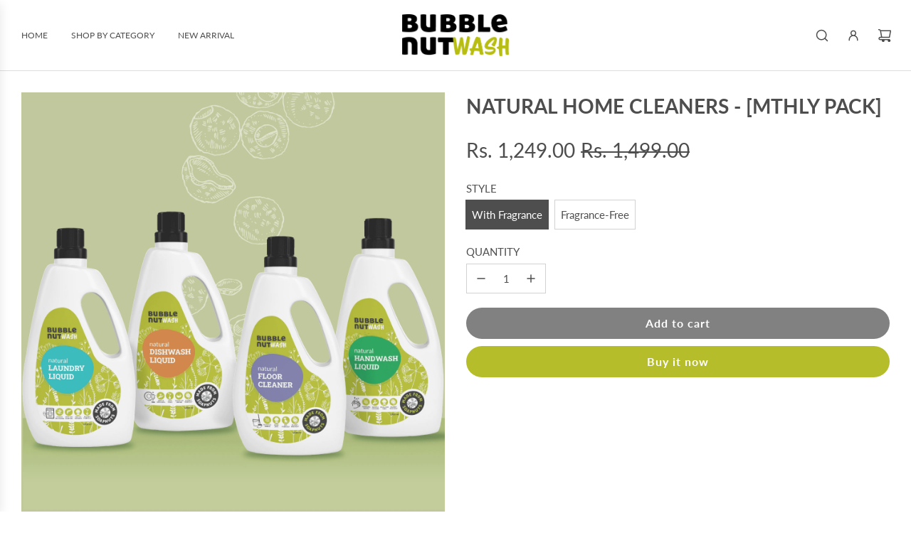

--- FILE ---
content_type: text/html; charset=utf-8
request_url: https://bubblenutwash.com/products/natural-home-cleaners-monthly-pack
body_size: 31415
content:
<!doctype html>
<html class="no-js" lang="en">
<head>
  <!-- Basic page needs ================================================== -->
  <meta charset="utf-8"><meta http-equiv="X-UA-Compatible" content="IE=edge">

  <link rel="preconnect" href="https://cdn.shopify.com" crossorigin><link rel="preconnect" href="https://fonts.shopifycdn.com" crossorigin><link rel="preload" href="//bubblenutwash.com/cdn/shop/t/38/assets/theme.min.css?v=18908799073267249131703586588" as="style" />
  <link rel="preload" href="//bubblenutwash.com/cdn/shop/t/38/assets/swiper.min.css?v=88091268259482038431703586589" as="style" onload="this.onload=null;this.rel='stylesheet'"/>
  <link rel="preload" href="//bubblenutwash.com/cdn/shop/t/38/assets/photoswipe.min.css?v=165459975419098386681703586589" as="style" onload="this.onload=null;this.rel='stylesheet'"/>
  <link rel="preload" href="//bubblenutwash.com/cdn/shop/t/38/assets/custom.css?v=102493421877365237651703586589" as="style" onload="this.onload=null;this.rel='stylesheet'"/>

  

  

  
    <link rel="shortcut icon" href="//bubblenutwash.com/cdn/shop/files/Artboard_1_copy_2x-8_180x180_crop_center.png?v=1640164096" type="image/png">
    <link rel="apple-touch-icon" sizes="180x180" href="//bubblenutwash.com/cdn/shop/files/Artboard_1_copy_2x-8_180x180_crop_center.png?v=1640164096">
    <link rel="apple-touch-icon-precomposed" sizes="180x180" href="//bubblenutwash.com/cdn/shop/files/Artboard_1_copy_2x-8_180x180_crop_center.png?v=1640164096">
    <link rel="icon" type="image/png" sizes="32x32" href="//bubblenutwash.com/cdn/shop/files/Artboard_1_copy_2x-8_32x32_crop_center.png?v=1640164096">
    <link rel="icon" type="image/png" sizes="194x194" href="//bubblenutwash.com/cdn/shop/files/Artboard_1_copy_2x-8_194x194_crop_center.png?v=1640164096">
    <link rel="icon" type="image/png" sizes="192x192" href="//bubblenutwash.com/cdn/shop/files/Artboard_1_copy_2x-8_192x192_crop_center.png?v=1640164096">
    <link rel="icon" type="image/png" sizes="16x16" href="//bubblenutwash.com/cdn/shop/files/Artboard_1_copy_2x-8_16x16_crop_center.png?v=1640164096">
  
<link rel="preload" as="font" href="//bubblenutwash.com/cdn/fonts/lato/lato_n7.900f219bc7337bc57a7a2151983f0a4a4d9d5dcf.woff2" type="font/woff2" crossorigin><link rel="preload" as="font" href="//bubblenutwash.com/cdn/fonts/lato/lato_n4.c3b93d431f0091c8be23185e15c9d1fee1e971c5.woff2" type="font/woff2" crossorigin><!-- Title and description ================================================== -->
  <title>
    Natural Home Cleaners - Monthly Pack | BubbleNut Wash
  </title>

  
    <meta name="description" content="Made from aqueous extract of soapnuts hence it is mild on the skin. Completely free from SLS, SLES, Sulphates, Phosphates, Artificial Fragrance, Artificial colour, Bleach and Optical Brighteners that are known to be skin irritants. 100% biodegradable and environment-friendly.">
  

  <!-- Helpers ================================================== -->
  <!-- /snippets/social-meta-tags.liquid -->


<meta property="og:site_name" content="BubbleNut Wash">
<meta property="og:url" content="https://bubblenutwash.com/products/natural-home-cleaners-monthly-pack">
<meta property="og:title" content="Natural Home Cleaners - [Mthly Pack]">
<meta property="og:type" content="product">
<meta property="og:description" content="Made from aqueous extract of soapnuts hence it is mild on the skin. Completely free from SLS, SLES, Sulphates, Phosphates, Artificial Fragrance, Artificial colour, Bleach and Optical Brighteners that are known to be skin irritants. 100% biodegradable and environment-friendly.">

  <meta property="og:price:amount" content="1,249.00">
  <meta property="og:price:currency" content="INR">

<meta property="og:image" content="http://bubblenutwash.com/cdn/shop/products/Artboard12x-8.png?v=1662179790">
<meta property="og:image:alt" content="Natural Home Cleaners - [Monthly Pack] - BubbleNut Wash">
<meta property="og:image:secure_url" content="https://bubblenutwash.com/cdn/shop/products/Artboard12x-8.png?v=1662179790">


<meta name="x:card" content="summary_large_image">
<meta name="x:title" content="Natural Home Cleaners - [Mthly Pack]">
<meta name="x:description" content="Made from aqueous extract of soapnuts hence it is mild on the skin. Completely free from SLS, SLES, Sulphates, Phosphates, Artificial Fragrance, Artificial colour, Bleach and Optical Brighteners that are known to be skin irritants. 100% biodegradable and environment-friendly.">

  <link rel="canonical" href="https://bubblenutwash.com/products/natural-home-cleaners-monthly-pack"/>
  <meta name="viewport" content="width=device-width, initial-scale=1, shrink-to-fit=no">
  <meta name="theme-color" content="#b6bd2a">

  <!-- CSS ================================================== -->
  <style>
/*============================================================================
  #Typography
==============================================================================*/






@font-face {
  font-family: Lato;
  font-weight: 700;
  font-style: normal;
  font-display: swap;
  src: url("//bubblenutwash.com/cdn/fonts/lato/lato_n7.900f219bc7337bc57a7a2151983f0a4a4d9d5dcf.woff2") format("woff2"),
       url("//bubblenutwash.com/cdn/fonts/lato/lato_n7.a55c60751adcc35be7c4f8a0313f9698598612ee.woff") format("woff");
}

@font-face {
  font-family: Lato;
  font-weight: 400;
  font-style: normal;
  font-display: swap;
  src: url("//bubblenutwash.com/cdn/fonts/lato/lato_n4.c3b93d431f0091c8be23185e15c9d1fee1e971c5.woff2") format("woff2"),
       url("//bubblenutwash.com/cdn/fonts/lato/lato_n4.d5c00c781efb195594fd2fd4ad04f7882949e327.woff") format("woff");
}


  @font-face {
  font-family: Lato;
  font-weight: 900;
  font-style: normal;
  font-display: swap;
  src: url("//bubblenutwash.com/cdn/fonts/lato/lato_n9.6b37f725167d36932c6742a5a697fd238a2d2552.woff2") format("woff2"),
       url("//bubblenutwash.com/cdn/fonts/lato/lato_n9.1cafbd384242b7df7c9ef4584ba41746d006e6bb.woff") format("woff");
}




  @font-face {
  font-family: Lato;
  font-weight: 700;
  font-style: normal;
  font-display: swap;
  src: url("//bubblenutwash.com/cdn/fonts/lato/lato_n7.900f219bc7337bc57a7a2151983f0a4a4d9d5dcf.woff2") format("woff2"),
       url("//bubblenutwash.com/cdn/fonts/lato/lato_n7.a55c60751adcc35be7c4f8a0313f9698598612ee.woff") format("woff");
}




  @font-face {
  font-family: Lato;
  font-weight: 400;
  font-style: italic;
  font-display: swap;
  src: url("//bubblenutwash.com/cdn/fonts/lato/lato_i4.09c847adc47c2fefc3368f2e241a3712168bc4b6.woff2") format("woff2"),
       url("//bubblenutwash.com/cdn/fonts/lato/lato_i4.3c7d9eb6c1b0a2bf62d892c3ee4582b016d0f30c.woff") format("woff");
}




  @font-face {
  font-family: Lato;
  font-weight: 700;
  font-style: italic;
  font-display: swap;
  src: url("//bubblenutwash.com/cdn/fonts/lato/lato_i7.16ba75868b37083a879b8dd9f2be44e067dfbf92.woff2") format("woff2"),
       url("//bubblenutwash.com/cdn/fonts/lato/lato_i7.4c07c2b3b7e64ab516aa2f2081d2bb0366b9dce8.woff") format("woff");
}






/*============================================================================
  #General Variables
==============================================================================*/

:root {

  --font-weight-normal: 400;
  --font-weight-bold: 700;
  --font-weight-header-bold: 900;

  --header-font-stack: Lato, sans-serif;
  --header-font-weight: 700;
  --header-font-style: normal;
  --header-text-size: 32;
  --header-text-size-px: 32px;
  --header-mobile-text-size-px: 22px;

  --header-font-case: uppercase;
  --header-font-size: 12;
  --header-font-size-px: 12px;

  --heading-spacing: 0px;
  --heading-font-case: uppercase;
  --heading-font-stack: FontDrop;

  --body-font-stack: Lato, sans-serif;
  --body-font-weight: 400;
  --body-font-style: normal;

  --label-font-stack: Lato, sans-serif;
  --label-font-weight: 400;
  --label-font-style: normal;
  --label-font-case: uppercase;
  --label-spacing: 0px;

  --navigation-font-stack: , ;
  --navigation-font-weight: ;
  --navigation-font-style: ;
  --navigation-font-letter-spacing: ;

  --base-font-size-int: 15;
  --base-font-size: 15px;

  --body-font-size-12-to-em: 0.8em;
  --body-font-size-14-to-em: 0.93em;
  --body-font-size-16-to-em: 1.07em;
  --body-font-size-18-to-em: 1.2em;
  --body-font-size-20-to-em: 1.33em;
  --body-font-size-22-to-em: 1.47em;
  --body-font-size-24-to-em: 1.6em;
  --body-font-size-28-to-em: 1.87em;
  --body-font-size-36-to-em: 2.4em;

  --sale-badge-color: #b6bd2a;
  --sold-out-badge-color: #848282;
  --badge-font-color: #ffffff;

  --primary-btn-text-color: #ffffff;
  --primary-btn-bg-color: #b6bd2a;
  --primary-btn-bg-color-lighten50: #fafbeb;
  --primary-btn-bg-color-opacity50: rgba(182, 189, 42, 0.5);
  --primary-btn-bg-hover-color: #8b9025;
  --primary-btn-text-hover-color: #4e4e4e;

  --button-text-case: none;
  --button-font-size: 16;
  --button-font-size-px: 16px;
  --button-text-spacing-px: 1px;

  --secondary-btn-text-color: #ffffff;
  --secondary-btn-bg-color: #818181;
  --secondary-btn-bg-color-lighten: #b4b4b4;
  --secondary-btn-bg-hover-color: #4e4e4e;
  --secondary-btn-bg-text-hover-color: #ffffff;

  
    --alt-btn-border-radius: 1.875rem;
    

  
    --alt-btn-font-style: normal;
    --alt-btn-font-weight: 700;
    

  --text-color: #4e4e4e;
  --text-color-lighten5: #5b5b5b;
  --text-color-lighten70: #ffffff;
  --text-color-transparent05: rgba(78, 78, 78, 0.05);
  --text-color-transparent10: rgba(78, 78, 78, 0.1);
  --text-color-transparent15: rgba(78, 78, 78, 0.15);
  --text-color-transparent25: rgba(78, 78, 78, 0.25);
  --text-color-transparent30: rgba(78, 78, 78, 0.3);
  --text-color-transparent50: rgba(78, 78, 78, 0.5);
  --text-color-transparent5: rgba(78, 78, 78, 0.5);
  --text-color-transparent6: rgba(78, 78, 78, 0.6);
  --text-color-transparent7: rgba(78, 78, 78, 0.7);
  --text-color-transparent8: rgba(78, 78, 78, 0.8);

  
    --heading-xl-font-size: 28px;
    --heading-l-font-size: 22px;
    --subheading-font-size: 20px;
  

  
    --small-body-font-size: 12px;
  

  --link-color: #b6bd2a;
  --on-sale-color: #4e4e4e;

  --body-color: #fff;
  --body-color-darken10: #e6e6e6;
  --body-color-transparent00: rgba(255, 255, 255, 0);
  --body-color-transparent90: rgba(255, 255, 255, 0.9);

  --body-secondary-color: #f8f8f8;
  --body-secondary-color-transparent00: rgba(248, 248, 248, 0);
  --body-secondary-color-darken05: #ebebeb;

  --color-primary-background: #fff;
  --color-primary-background-rgb: 255, 255, 255;
  --color-secondary-background: #f8f8f8;

  --cart-background-color: #118822;

  --border-color: rgba(78, 78, 78, 0.25);
  --link-border-color: rgba(182, 189, 42, 0.5);
  --border-color-darken10: #353535;

  --header-color: #ffffff;
  --header-color-darken5: #f2f2f2;

  --header-border-color: #dddddd;

  --announcement-text-size: 14px;
  --announcement-text-spacing: 1px;

  --logo-font-size: 38px;

  --overlay-header-text-color: #4e4e4e;
  --nav-text-color: #4e4e4e;
  --nav-text-color-transparent10: rgba(78, 78, 78, 0.1);
  --nav-text-color-transparent30: rgba(78, 78, 78, 0.3);
  --nav-text-hover: #b6bd2a;

  --color-scheme-light-background: #f8f8f8;
  --color-scheme-light-background-lighten5: #ffffff;
  --color-scheme-light-text: #848282;
  --color-scheme-light-text-transparent25: rgba(132, 130, 130, 0.25);
  --color-scheme-light-text-transparent50: rgba(132, 130, 130, 0.5);
  --color-scheme-light-text-transparent60: rgba(132, 130, 130, 0.6);

  --color-scheme-feature-background: #b6bd2a;
  --color-scheme-feature-background-lighten5: #c9d130;
  --color-scheme-feature-text: #b6bd2a;
  --color-scheme-feature-text-transparent25: rgba(182, 189, 42, 0.25);
  --color-scheme-feature-text-transparent50: rgba(182, 189, 42, 0.5);
  --color-scheme-feature-text-transparent60: rgba(182, 189, 42, 0.6);

  --homepage-sections-accent-secondary-color-transparent60: rgba(182, 189, 42, 0.6);

  --color-scheme-dark-background: #d9dd91;
  --color-scheme-dark-text: #4e4e4e;
  --color-scheme-dark-text-transparent25: rgba(78, 78, 78, 0.25);
  --color-scheme-dark-text-transparent50: rgba(78, 78, 78, 0.5);
  --color-scheme-dark-text-transparent60: rgba(78, 78, 78, 0.6);

  --filter-bg-color: rgba(78, 78, 78, 0.1);

  --color-footer-bg: #d9dd91;
  --color-footer-bg-darken5: #d2d77e;
  --color-footer-text: #4e4e4e;
  --color-footer-text-darken10: #353535;
  --color-footer-text-transparent25: rgba(78, 78, 78, 0.25);
  --color-footer-border: rgba(78, 78, 78, 0.25);

  --popup-text-color: #4e4e4e;
  --popup-border-color: rgba(78, 78, 78, 0.25);
  --popup-text-color-lighten10: #686868;
  --popup-bg-color: #d9dd91;

  --menu-drawer-color: #dddddd;
  --menu-drawer-color-darken5: #d0d0d0;
  --menu-drawer-text-color: #4e4e4e;
  --menu-drawer-text-color-transparent10: rgba(78, 78, 78, 0.1);
  --menu-drawer-text-color-transparent30: rgba(78, 78, 78, 0.3);
  --menu-drawer-border-color: rgba(78, 78, 78, 0.25);
  --menu-drawer-text-hover-color: #9f9f9f;

  --cart-drawer-color: #f8f8f8;
  --cart-drawer-text-color: #4e4e4e;
  --cart-drawer-text-color-transparent10: rgba(78, 78, 78, 0.1);
  --cart-drawer-text-color-transparent25: rgba(78, 78, 78, 0.25);
  --cart-drawer-text-color-transparent50: rgba(78, 78, 78, 0.5);
  --cart-drawer-text-color-lighten10: #686868;
  --cart-drawer-border-color: rgba(78, 78, 78, 0.25);

  --fancybox-overlay: url('//bubblenutwash.com/cdn/shop/t/38/assets/fancybox_overlay.png?v=61793926319831825281703586588');

  --success-color: #28a745;
  --error-color: #DC3545;
  --warning-color: #EB9247;

  /* Shop Pay Installments variables */
  --color-body: #f8f8f8;
  --color-bg: #f8f8f8;
}
</style>

  <style data-shopify>
    *,
    *::before,
    *::after {
      box-sizing: inherit;
    }

    html {
      box-sizing: border-box;
      background-color: var(--body-color);
      height: 100%;
      margin: 0;
    }

    body {
      background-color: var(--body-color);
      min-height: 100%;
      margin: 0;
      display: grid;
      grid-template-rows: auto auto 1fr auto;
      grid-template-columns: 100%;
      overflow-x: hidden;
    }

    .sr-only {
      position: absolute;
      width: 1px;
      height: 1px;
      padding: 0;
      margin: -1px;
      overflow: hidden;
      clip: rect(0, 0, 0, 0);
      border: 0;
    }

    .sr-only-focusable:active, .sr-only-focusable:focus {
      position: static;
      width: auto;
      height: auto;
      margin: 0;
      overflow: visible;
      clip: auto;
    }
  </style>

  <!-- Header hook for plugins ================================================== -->
  <script>window.performance && window.performance.mark && window.performance.mark('shopify.content_for_header.start');</script><meta name="google-site-verification" content="FK_GQO-q6UQzlb1ztQV0tKUjFjCZ5cguvvkoW_p1m4o">
<meta name="facebook-domain-verification" content="qkour9wh9ulmuhms9pldow8jbayq4l">
<meta id="shopify-digital-wallet" name="shopify-digital-wallet" content="/11245387872/digital_wallets/dialog">
<link rel="alternate" type="application/json+oembed" href="https://bubblenutwash.com/products/natural-home-cleaners-monthly-pack.oembed">
<script async="async" src="/checkouts/internal/preloads.js?locale=en-IN"></script>
<script id="shopify-features" type="application/json">{"accessToken":"da211615e7b3ae692f34b1c1c9fccab2","betas":["rich-media-storefront-analytics"],"domain":"bubblenutwash.com","predictiveSearch":true,"shopId":11245387872,"locale":"en"}</script>
<script>var Shopify = Shopify || {};
Shopify.shop = "bubblenut-wash.myshopify.com";
Shopify.locale = "en";
Shopify.currency = {"active":"INR","rate":"1.0"};
Shopify.country = "IN";
Shopify.theme = {"name":"Updated copy of Flow","id":133784076449,"schema_name":"Flow","schema_version":"36.0.0","theme_store_id":801,"role":"main"};
Shopify.theme.handle = "null";
Shopify.theme.style = {"id":null,"handle":null};
Shopify.cdnHost = "bubblenutwash.com/cdn";
Shopify.routes = Shopify.routes || {};
Shopify.routes.root = "/";</script>
<script type="module">!function(o){(o.Shopify=o.Shopify||{}).modules=!0}(window);</script>
<script>!function(o){function n(){var o=[];function n(){o.push(Array.prototype.slice.apply(arguments))}return n.q=o,n}var t=o.Shopify=o.Shopify||{};t.loadFeatures=n(),t.autoloadFeatures=n()}(window);</script>
<script id="shop-js-analytics" type="application/json">{"pageType":"product"}</script>
<script defer="defer" async type="module" src="//bubblenutwash.com/cdn/shopifycloud/shop-js/modules/v2/client.init-shop-cart-sync_BdyHc3Nr.en.esm.js"></script>
<script defer="defer" async type="module" src="//bubblenutwash.com/cdn/shopifycloud/shop-js/modules/v2/chunk.common_Daul8nwZ.esm.js"></script>
<script type="module">
  await import("//bubblenutwash.com/cdn/shopifycloud/shop-js/modules/v2/client.init-shop-cart-sync_BdyHc3Nr.en.esm.js");
await import("//bubblenutwash.com/cdn/shopifycloud/shop-js/modules/v2/chunk.common_Daul8nwZ.esm.js");

  window.Shopify.SignInWithShop?.initShopCartSync?.({"fedCMEnabled":true,"windoidEnabled":true});

</script>
<script>(function() {
  var isLoaded = false;
  function asyncLoad() {
    if (isLoaded) return;
    isLoaded = true;
    var urls = ["https:\/\/static.klaviyo.com\/onsite\/js\/klaviyo.js?company_id=UkPK4B\u0026shop=bubblenut-wash.myshopify.com","https:\/\/static.klaviyo.com\/onsite\/js\/klaviyo.js?company_id=UkPK4B\u0026shop=bubblenut-wash.myshopify.com","https:\/\/api.interakt.ai\/v1\/app\/shopify\/widget\/?org_id=cd6b2290-c18f-4fe6-9392-38841e29143e\u0026widget-token=OZGH1J6BrZ31G1qG8YOgKKfJtoscD2qd\u0026shop=bubblenut-wash.myshopify.com"];
    for (var i = 0; i < urls.length; i++) {
      var s = document.createElement('script');
      s.type = 'text/javascript';
      s.async = true;
      s.src = urls[i];
      var x = document.getElementsByTagName('script')[0];
      x.parentNode.insertBefore(s, x);
    }
  };
  if(window.attachEvent) {
    window.attachEvent('onload', asyncLoad);
  } else {
    window.addEventListener('load', asyncLoad, false);
  }
})();</script>
<script id="__st">var __st={"a":11245387872,"offset":19800,"reqid":"835b48e7-ac3f-4037-9ad1-279faacd9097-1769003884","pageurl":"bubblenutwash.com\/products\/natural-home-cleaners-monthly-pack","u":"72328f1d4653","p":"product","rtyp":"product","rid":6842572406945};</script>
<script>window.ShopifyPaypalV4VisibilityTracking = true;</script>
<script id="captcha-bootstrap">!function(){'use strict';const t='contact',e='account',n='new_comment',o=[[t,t],['blogs',n],['comments',n],[t,'customer']],c=[[e,'customer_login'],[e,'guest_login'],[e,'recover_customer_password'],[e,'create_customer']],r=t=>t.map((([t,e])=>`form[action*='/${t}']:not([data-nocaptcha='true']) input[name='form_type'][value='${e}']`)).join(','),a=t=>()=>t?[...document.querySelectorAll(t)].map((t=>t.form)):[];function s(){const t=[...o],e=r(t);return a(e)}const i='password',u='form_key',d=['recaptcha-v3-token','g-recaptcha-response','h-captcha-response',i],f=()=>{try{return window.sessionStorage}catch{return}},m='__shopify_v',_=t=>t.elements[u];function p(t,e,n=!1){try{const o=window.sessionStorage,c=JSON.parse(o.getItem(e)),{data:r}=function(t){const{data:e,action:n}=t;return t[m]||n?{data:e,action:n}:{data:t,action:n}}(c);for(const[e,n]of Object.entries(r))t.elements[e]&&(t.elements[e].value=n);n&&o.removeItem(e)}catch(o){console.error('form repopulation failed',{error:o})}}const l='form_type',E='cptcha';function T(t){t.dataset[E]=!0}const w=window,h=w.document,L='Shopify',v='ce_forms',y='captcha';let A=!1;((t,e)=>{const n=(g='f06e6c50-85a8-45c8-87d0-21a2b65856fe',I='https://cdn.shopify.com/shopifycloud/storefront-forms-hcaptcha/ce_storefront_forms_captcha_hcaptcha.v1.5.2.iife.js',D={infoText:'Protected by hCaptcha',privacyText:'Privacy',termsText:'Terms'},(t,e,n)=>{const o=w[L][v],c=o.bindForm;if(c)return c(t,g,e,D).then(n);var r;o.q.push([[t,g,e,D],n]),r=I,A||(h.body.append(Object.assign(h.createElement('script'),{id:'captcha-provider',async:!0,src:r})),A=!0)});var g,I,D;w[L]=w[L]||{},w[L][v]=w[L][v]||{},w[L][v].q=[],w[L][y]=w[L][y]||{},w[L][y].protect=function(t,e){n(t,void 0,e),T(t)},Object.freeze(w[L][y]),function(t,e,n,w,h,L){const[v,y,A,g]=function(t,e,n){const i=e?o:[],u=t?c:[],d=[...i,...u],f=r(d),m=r(i),_=r(d.filter((([t,e])=>n.includes(e))));return[a(f),a(m),a(_),s()]}(w,h,L),I=t=>{const e=t.target;return e instanceof HTMLFormElement?e:e&&e.form},D=t=>v().includes(t);t.addEventListener('submit',(t=>{const e=I(t);if(!e)return;const n=D(e)&&!e.dataset.hcaptchaBound&&!e.dataset.recaptchaBound,o=_(e),c=g().includes(e)&&(!o||!o.value);(n||c)&&t.preventDefault(),c&&!n&&(function(t){try{if(!f())return;!function(t){const e=f();if(!e)return;const n=_(t);if(!n)return;const o=n.value;o&&e.removeItem(o)}(t);const e=Array.from(Array(32),(()=>Math.random().toString(36)[2])).join('');!function(t,e){_(t)||t.append(Object.assign(document.createElement('input'),{type:'hidden',name:u})),t.elements[u].value=e}(t,e),function(t,e){const n=f();if(!n)return;const o=[...t.querySelectorAll(`input[type='${i}']`)].map((({name:t})=>t)),c=[...d,...o],r={};for(const[a,s]of new FormData(t).entries())c.includes(a)||(r[a]=s);n.setItem(e,JSON.stringify({[m]:1,action:t.action,data:r}))}(t,e)}catch(e){console.error('failed to persist form',e)}}(e),e.submit())}));const S=(t,e)=>{t&&!t.dataset[E]&&(n(t,e.some((e=>e===t))),T(t))};for(const o of['focusin','change'])t.addEventListener(o,(t=>{const e=I(t);D(e)&&S(e,y())}));const B=e.get('form_key'),M=e.get(l),P=B&&M;t.addEventListener('DOMContentLoaded',(()=>{const t=y();if(P)for(const e of t)e.elements[l].value===M&&p(e,B);[...new Set([...A(),...v().filter((t=>'true'===t.dataset.shopifyCaptcha))])].forEach((e=>S(e,t)))}))}(h,new URLSearchParams(w.location.search),n,t,e,['guest_login'])})(!0,!0)}();</script>
<script integrity="sha256-4kQ18oKyAcykRKYeNunJcIwy7WH5gtpwJnB7kiuLZ1E=" data-source-attribution="shopify.loadfeatures" defer="defer" src="//bubblenutwash.com/cdn/shopifycloud/storefront/assets/storefront/load_feature-a0a9edcb.js" crossorigin="anonymous"></script>
<script data-source-attribution="shopify.dynamic_checkout.dynamic.init">var Shopify=Shopify||{};Shopify.PaymentButton=Shopify.PaymentButton||{isStorefrontPortableWallets:!0,init:function(){window.Shopify.PaymentButton.init=function(){};var t=document.createElement("script");t.src="https://bubblenutwash.com/cdn/shopifycloud/portable-wallets/latest/portable-wallets.en.js",t.type="module",document.head.appendChild(t)}};
</script>
<script data-source-attribution="shopify.dynamic_checkout.buyer_consent">
  function portableWalletsHideBuyerConsent(e){var t=document.getElementById("shopify-buyer-consent"),n=document.getElementById("shopify-subscription-policy-button");t&&n&&(t.classList.add("hidden"),t.setAttribute("aria-hidden","true"),n.removeEventListener("click",e))}function portableWalletsShowBuyerConsent(e){var t=document.getElementById("shopify-buyer-consent"),n=document.getElementById("shopify-subscription-policy-button");t&&n&&(t.classList.remove("hidden"),t.removeAttribute("aria-hidden"),n.addEventListener("click",e))}window.Shopify?.PaymentButton&&(window.Shopify.PaymentButton.hideBuyerConsent=portableWalletsHideBuyerConsent,window.Shopify.PaymentButton.showBuyerConsent=portableWalletsShowBuyerConsent);
</script>
<script>
  function portableWalletsCleanup(e){e&&e.src&&console.error("Failed to load portable wallets script "+e.src);var t=document.querySelectorAll("shopify-accelerated-checkout .shopify-payment-button__skeleton, shopify-accelerated-checkout-cart .wallet-cart-button__skeleton"),e=document.getElementById("shopify-buyer-consent");for(let e=0;e<t.length;e++)t[e].remove();e&&e.remove()}function portableWalletsNotLoadedAsModule(e){e instanceof ErrorEvent&&"string"==typeof e.message&&e.message.includes("import.meta")&&"string"==typeof e.filename&&e.filename.includes("portable-wallets")&&(window.removeEventListener("error",portableWalletsNotLoadedAsModule),window.Shopify.PaymentButton.failedToLoad=e,"loading"===document.readyState?document.addEventListener("DOMContentLoaded",window.Shopify.PaymentButton.init):window.Shopify.PaymentButton.init())}window.addEventListener("error",portableWalletsNotLoadedAsModule);
</script>

<script type="module" src="https://bubblenutwash.com/cdn/shopifycloud/portable-wallets/latest/portable-wallets.en.js" onError="portableWalletsCleanup(this)" crossorigin="anonymous"></script>
<script nomodule>
  document.addEventListener("DOMContentLoaded", portableWalletsCleanup);
</script>

<link id="shopify-accelerated-checkout-styles" rel="stylesheet" media="screen" href="https://bubblenutwash.com/cdn/shopifycloud/portable-wallets/latest/accelerated-checkout-backwards-compat.css" crossorigin="anonymous">
<style id="shopify-accelerated-checkout-cart">
        #shopify-buyer-consent {
  margin-top: 1em;
  display: inline-block;
  width: 100%;
}

#shopify-buyer-consent.hidden {
  display: none;
}

#shopify-subscription-policy-button {
  background: none;
  border: none;
  padding: 0;
  text-decoration: underline;
  font-size: inherit;
  cursor: pointer;
}

#shopify-subscription-policy-button::before {
  box-shadow: none;
}

      </style>

<script>window.performance && window.performance.mark && window.performance.mark('shopify.content_for_header.end');</script>

  <script type="text/javascript">
		window.wetheme = {
			name: 'Flow',
			webcomponentRegistry: {
        registry: {},
				checkScriptLoaded: function(key) {
					return window.wetheme.webcomponentRegistry.registry[key] ? true : false
				},
        register: function(registration) {
            if(!window.wetheme.webcomponentRegistry.checkScriptLoaded(registration.key)) {
              window.wetheme.webcomponentRegistry.registry[registration.key] = registration
            }
        }
      }
    };
	</script>

  

  

  <script>document.documentElement.className = document.documentElement.className.replace('no-js', 'js');</script>
<!-- BEGIN app block: shopify://apps/zoorix-sticky-atc/blocks/zoorix-head/16cf6adc-8b22-4e73-be2b-b93c1acde1da --><script>
  window.zoorix_sticky_atc_template = "product";
  window.zoorix_sticky_atc_money_format = "Rs. {{amount}}";
  window.zoorix_sticky_atc_money_format_with_currency = "Rs. {{amount}}";
  window.zoorix_shop_name = "bubblenut-wash.myshopify.com";
  window.zoorix_sticky_atc_config = null;

  
    window.zoorix_sticky_collection_handle = null;
  

  
    window.zoorix_sticky_page_handle = null;
  

  
    window.zoorix_sticky_blog_handle = null;
  

  
    window.zoorix_sticky_article_handle = null;
  
</script>










  
    
      <script>
        window.zoorix_sticky_atc_product_load_handle = "natural-home-cleaners-monthly-pack";
      </script>
    
  


<script>
  var zrxLoadStickyAtc = false;
  var zrxLoadQuickAtc = false;

  if (window.zoorix_sticky_atc_config) {
    // there is a config in the metafield. Load accordingly
    if (window.zoorix_sticky_atc_config.enabled) {
      zrxLoadStickyAtc = true;
      if (
        window.zoorix_sticky_atc_config.quickAddToCart &&
        (window.zoorix_sticky_atc_template === 'index' ||
          window.zoorix_sticky_collection_handle ||
          window.zoorix_sticky_atc_template.includes('product'))
      ) {
        zrxLoadQuickAtc = true;
      }
    }
  } else {
    // there is mo metafield, load the old way
    var script = document.createElement('script');
    script.src = 'https://public.zoorix.com/sticky-atc/domains/' + window.zoorix_shop_name + '/sticky-atc-core.js';
    script.async = true;
    document.head.appendChild(script);
  }

  if (zrxLoadQuickAtc || zrxLoadStickyAtc) {
    window.zoorixFrontendUtils = window.zoorixFrontendUtils || [];
    var widget_dev = window.zoorix_sticky_atc_config.widget_dev;
    var widget_dev_path = 'https://public.zoorix.com/satc-widget-dev/' + widget_dev;

    document.addEventListener('zrxRequestLoadJsCss', function() {
      document.removeEventListener('zrxRequestLoadJsCss', arguments.callee);
      if (window.zoorix_sticky_atc_config.custom_css) {
        const styleTag = document.createElement('style');
        styleTag.type = 'text/css';
        const cssChild = document.createTextNode(window.zoorix_sticky_atc_config.custom_css);
        styleTag.appendChild(cssChild);
        document.head.appendChild(styleTag);
      }

      if (window.zoorix_sticky_atc_config.custom_js) {
        const scriptTag = document.createElement('script');
        scriptTag.setAttribute('type', 'text/javascript');
        const scriptChild = document.createTextNode(window.zoorix_sticky_atc_config.custom_js);
        scriptTag.appendChild(scriptChild);
        document.head.appendChild(scriptTag);
      }
    });

    if (zrxLoadQuickAtc) {
      var script = document.createElement('script');
      script.src = widget_dev
        ? widget_dev_path + '/core-utils.js'
        : 'https://frontend-utils-cloudflare.zoorix.com/core-utils.js';
      script.async = true;
      script.setAttribute('type', 'module');
      document.head.appendChild(script);

      var script = document.createElement('script');
      script.src = widget_dev
        ? widget_dev_path + '/quick-add.js'
        : 'https://quick-atc-widget-cloudflare.zoorix.com/quick-add.js';
      script.async = true;
      script.setAttribute('type', 'module');
      document.head.appendChild(script);
    }

    if (zrxLoadStickyAtc) {
      var script = document.createElement('script');
      script.src = widget_dev
        ? widget_dev_path + '/core-bar.js'
        : 'https://satc-display-cloudflare.zoorix.com/core-bar.js';
      script.async = true;
      script.setAttribute('type', 'module');
      document.head.appendChild(script);
    }
  }
</script>


<!-- END app block --><link href="https://monorail-edge.shopifysvc.com" rel="dns-prefetch">
<script>(function(){if ("sendBeacon" in navigator && "performance" in window) {try {var session_token_from_headers = performance.getEntriesByType('navigation')[0].serverTiming.find(x => x.name == '_s').description;} catch {var session_token_from_headers = undefined;}var session_cookie_matches = document.cookie.match(/_shopify_s=([^;]*)/);var session_token_from_cookie = session_cookie_matches && session_cookie_matches.length === 2 ? session_cookie_matches[1] : "";var session_token = session_token_from_headers || session_token_from_cookie || "";function handle_abandonment_event(e) {var entries = performance.getEntries().filter(function(entry) {return /monorail-edge.shopifysvc.com/.test(entry.name);});if (!window.abandonment_tracked && entries.length === 0) {window.abandonment_tracked = true;var currentMs = Date.now();var navigation_start = performance.timing.navigationStart;var payload = {shop_id: 11245387872,url: window.location.href,navigation_start,duration: currentMs - navigation_start,session_token,page_type: "product"};window.navigator.sendBeacon("https://monorail-edge.shopifysvc.com/v1/produce", JSON.stringify({schema_id: "online_store_buyer_site_abandonment/1.1",payload: payload,metadata: {event_created_at_ms: currentMs,event_sent_at_ms: currentMs}}));}}window.addEventListener('pagehide', handle_abandonment_event);}}());</script>
<script id="web-pixels-manager-setup">(function e(e,d,r,n,o){if(void 0===o&&(o={}),!Boolean(null===(a=null===(i=window.Shopify)||void 0===i?void 0:i.analytics)||void 0===a?void 0:a.replayQueue)){var i,a;window.Shopify=window.Shopify||{};var t=window.Shopify;t.analytics=t.analytics||{};var s=t.analytics;s.replayQueue=[],s.publish=function(e,d,r){return s.replayQueue.push([e,d,r]),!0};try{self.performance.mark("wpm:start")}catch(e){}var l=function(){var e={modern:/Edge?\/(1{2}[4-9]|1[2-9]\d|[2-9]\d{2}|\d{4,})\.\d+(\.\d+|)|Firefox\/(1{2}[4-9]|1[2-9]\d|[2-9]\d{2}|\d{4,})\.\d+(\.\d+|)|Chrom(ium|e)\/(9{2}|\d{3,})\.\d+(\.\d+|)|(Maci|X1{2}).+ Version\/(15\.\d+|(1[6-9]|[2-9]\d|\d{3,})\.\d+)([,.]\d+|)( \(\w+\)|)( Mobile\/\w+|) Safari\/|Chrome.+OPR\/(9{2}|\d{3,})\.\d+\.\d+|(CPU[ +]OS|iPhone[ +]OS|CPU[ +]iPhone|CPU IPhone OS|CPU iPad OS)[ +]+(15[._]\d+|(1[6-9]|[2-9]\d|\d{3,})[._]\d+)([._]\d+|)|Android:?[ /-](13[3-9]|1[4-9]\d|[2-9]\d{2}|\d{4,})(\.\d+|)(\.\d+|)|Android.+Firefox\/(13[5-9]|1[4-9]\d|[2-9]\d{2}|\d{4,})\.\d+(\.\d+|)|Android.+Chrom(ium|e)\/(13[3-9]|1[4-9]\d|[2-9]\d{2}|\d{4,})\.\d+(\.\d+|)|SamsungBrowser\/([2-9]\d|\d{3,})\.\d+/,legacy:/Edge?\/(1[6-9]|[2-9]\d|\d{3,})\.\d+(\.\d+|)|Firefox\/(5[4-9]|[6-9]\d|\d{3,})\.\d+(\.\d+|)|Chrom(ium|e)\/(5[1-9]|[6-9]\d|\d{3,})\.\d+(\.\d+|)([\d.]+$|.*Safari\/(?![\d.]+ Edge\/[\d.]+$))|(Maci|X1{2}).+ Version\/(10\.\d+|(1[1-9]|[2-9]\d|\d{3,})\.\d+)([,.]\d+|)( \(\w+\)|)( Mobile\/\w+|) Safari\/|Chrome.+OPR\/(3[89]|[4-9]\d|\d{3,})\.\d+\.\d+|(CPU[ +]OS|iPhone[ +]OS|CPU[ +]iPhone|CPU IPhone OS|CPU iPad OS)[ +]+(10[._]\d+|(1[1-9]|[2-9]\d|\d{3,})[._]\d+)([._]\d+|)|Android:?[ /-](13[3-9]|1[4-9]\d|[2-9]\d{2}|\d{4,})(\.\d+|)(\.\d+|)|Mobile Safari.+OPR\/([89]\d|\d{3,})\.\d+\.\d+|Android.+Firefox\/(13[5-9]|1[4-9]\d|[2-9]\d{2}|\d{4,})\.\d+(\.\d+|)|Android.+Chrom(ium|e)\/(13[3-9]|1[4-9]\d|[2-9]\d{2}|\d{4,})\.\d+(\.\d+|)|Android.+(UC? ?Browser|UCWEB|U3)[ /]?(15\.([5-9]|\d{2,})|(1[6-9]|[2-9]\d|\d{3,})\.\d+)\.\d+|SamsungBrowser\/(5\.\d+|([6-9]|\d{2,})\.\d+)|Android.+MQ{2}Browser\/(14(\.(9|\d{2,})|)|(1[5-9]|[2-9]\d|\d{3,})(\.\d+|))(\.\d+|)|K[Aa][Ii]OS\/(3\.\d+|([4-9]|\d{2,})\.\d+)(\.\d+|)/},d=e.modern,r=e.legacy,n=navigator.userAgent;return n.match(d)?"modern":n.match(r)?"legacy":"unknown"}(),u="modern"===l?"modern":"legacy",c=(null!=n?n:{modern:"",legacy:""})[u],f=function(e){return[e.baseUrl,"/wpm","/b",e.hashVersion,"modern"===e.buildTarget?"m":"l",".js"].join("")}({baseUrl:d,hashVersion:r,buildTarget:u}),m=function(e){var d=e.version,r=e.bundleTarget,n=e.surface,o=e.pageUrl,i=e.monorailEndpoint;return{emit:function(e){var a=e.status,t=e.errorMsg,s=(new Date).getTime(),l=JSON.stringify({metadata:{event_sent_at_ms:s},events:[{schema_id:"web_pixels_manager_load/3.1",payload:{version:d,bundle_target:r,page_url:o,status:a,surface:n,error_msg:t},metadata:{event_created_at_ms:s}}]});if(!i)return console&&console.warn&&console.warn("[Web Pixels Manager] No Monorail endpoint provided, skipping logging."),!1;try{return self.navigator.sendBeacon.bind(self.navigator)(i,l)}catch(e){}var u=new XMLHttpRequest;try{return u.open("POST",i,!0),u.setRequestHeader("Content-Type","text/plain"),u.send(l),!0}catch(e){return console&&console.warn&&console.warn("[Web Pixels Manager] Got an unhandled error while logging to Monorail."),!1}}}}({version:r,bundleTarget:l,surface:e.surface,pageUrl:self.location.href,monorailEndpoint:e.monorailEndpoint});try{o.browserTarget=l,function(e){var d=e.src,r=e.async,n=void 0===r||r,o=e.onload,i=e.onerror,a=e.sri,t=e.scriptDataAttributes,s=void 0===t?{}:t,l=document.createElement("script"),u=document.querySelector("head"),c=document.querySelector("body");if(l.async=n,l.src=d,a&&(l.integrity=a,l.crossOrigin="anonymous"),s)for(var f in s)if(Object.prototype.hasOwnProperty.call(s,f))try{l.dataset[f]=s[f]}catch(e){}if(o&&l.addEventListener("load",o),i&&l.addEventListener("error",i),u)u.appendChild(l);else{if(!c)throw new Error("Did not find a head or body element to append the script");c.appendChild(l)}}({src:f,async:!0,onload:function(){if(!function(){var e,d;return Boolean(null===(d=null===(e=window.Shopify)||void 0===e?void 0:e.analytics)||void 0===d?void 0:d.initialized)}()){var d=window.webPixelsManager.init(e)||void 0;if(d){var r=window.Shopify.analytics;r.replayQueue.forEach((function(e){var r=e[0],n=e[1],o=e[2];d.publishCustomEvent(r,n,o)})),r.replayQueue=[],r.publish=d.publishCustomEvent,r.visitor=d.visitor,r.initialized=!0}}},onerror:function(){return m.emit({status:"failed",errorMsg:"".concat(f," has failed to load")})},sri:function(e){var d=/^sha384-[A-Za-z0-9+/=]+$/;return"string"==typeof e&&d.test(e)}(c)?c:"",scriptDataAttributes:o}),m.emit({status:"loading"})}catch(e){m.emit({status:"failed",errorMsg:(null==e?void 0:e.message)||"Unknown error"})}}})({shopId: 11245387872,storefrontBaseUrl: "https://bubblenutwash.com",extensionsBaseUrl: "https://extensions.shopifycdn.com/cdn/shopifycloud/web-pixels-manager",monorailEndpoint: "https://monorail-edge.shopifysvc.com/unstable/produce_batch",surface: "storefront-renderer",enabledBetaFlags: ["2dca8a86"],webPixelsConfigList: [{"id":"492372129","configuration":"{\"config\":\"{\\\"pixel_id\\\":\\\"G-ER0RLWXLY7\\\",\\\"target_country\\\":\\\"IN\\\",\\\"gtag_events\\\":[{\\\"type\\\":\\\"search\\\",\\\"action_label\\\":[\\\"G-ER0RLWXLY7\\\",\\\"AW-417909980\\\/h2LsCNyArfkBENyZo8cB\\\"]},{\\\"type\\\":\\\"begin_checkout\\\",\\\"action_label\\\":[\\\"G-ER0RLWXLY7\\\",\\\"AW-417909980\\\/dFPMCNmArfkBENyZo8cB\\\"]},{\\\"type\\\":\\\"view_item\\\",\\\"action_label\\\":[\\\"G-ER0RLWXLY7\\\",\\\"AW-417909980\\\/djj8CNOArfkBENyZo8cB\\\",\\\"MC-BFH3QCK4GE\\\"]},{\\\"type\\\":\\\"purchase\\\",\\\"action_label\\\":[\\\"G-ER0RLWXLY7\\\",\\\"AW-417909980\\\/HXn4CNCArfkBENyZo8cB\\\",\\\"MC-BFH3QCK4GE\\\"]},{\\\"type\\\":\\\"page_view\\\",\\\"action_label\\\":[\\\"G-ER0RLWXLY7\\\",\\\"AW-417909980\\\/8AhTCM2ArfkBENyZo8cB\\\",\\\"MC-BFH3QCK4GE\\\"]},{\\\"type\\\":\\\"add_payment_info\\\",\\\"action_label\\\":[\\\"G-ER0RLWXLY7\\\",\\\"AW-417909980\\\/gDxwCN-ArfkBENyZo8cB\\\"]},{\\\"type\\\":\\\"add_to_cart\\\",\\\"action_label\\\":[\\\"G-ER0RLWXLY7\\\",\\\"AW-417909980\\\/jUDVCNaArfkBENyZo8cB\\\"]}],\\\"enable_monitoring_mode\\\":false}\"}","eventPayloadVersion":"v1","runtimeContext":"OPEN","scriptVersion":"b2a88bafab3e21179ed38636efcd8a93","type":"APP","apiClientId":1780363,"privacyPurposes":[],"dataSharingAdjustments":{"protectedCustomerApprovalScopes":["read_customer_address","read_customer_email","read_customer_name","read_customer_personal_data","read_customer_phone"]}},{"id":"203030689","configuration":"{\"pixel_id\":\"606494123536596\",\"pixel_type\":\"facebook_pixel\",\"metaapp_system_user_token\":\"-\"}","eventPayloadVersion":"v1","runtimeContext":"OPEN","scriptVersion":"ca16bc87fe92b6042fbaa3acc2fbdaa6","type":"APP","apiClientId":2329312,"privacyPurposes":["ANALYTICS","MARKETING","SALE_OF_DATA"],"dataSharingAdjustments":{"protectedCustomerApprovalScopes":["read_customer_address","read_customer_email","read_customer_name","read_customer_personal_data","read_customer_phone"]}},{"id":"shopify-app-pixel","configuration":"{}","eventPayloadVersion":"v1","runtimeContext":"STRICT","scriptVersion":"0450","apiClientId":"shopify-pixel","type":"APP","privacyPurposes":["ANALYTICS","MARKETING"]},{"id":"shopify-custom-pixel","eventPayloadVersion":"v1","runtimeContext":"LAX","scriptVersion":"0450","apiClientId":"shopify-pixel","type":"CUSTOM","privacyPurposes":["ANALYTICS","MARKETING"]}],isMerchantRequest: false,initData: {"shop":{"name":"BubbleNut Wash","paymentSettings":{"currencyCode":"INR"},"myshopifyDomain":"bubblenut-wash.myshopify.com","countryCode":"IN","storefrontUrl":"https:\/\/bubblenutwash.com"},"customer":null,"cart":null,"checkout":null,"productVariants":[{"price":{"amount":1249.0,"currencyCode":"INR"},"product":{"title":"Natural Home Cleaners - [Mthly Pack]","vendor":"BubbleNut Wash","id":"6842572406945","untranslatedTitle":"Natural Home Cleaners - [Mthly Pack]","url":"\/products\/natural-home-cleaners-monthly-pack","type":""},"id":"42366248419489","image":{"src":"\/\/bubblenutwash.com\/cdn\/shop\/products\/Artboard12x-8.png?v=1662179790"},"sku":"","title":"With Fragrance","untranslatedTitle":"With Fragrance"},{"price":{"amount":1249.0,"currencyCode":"INR"},"product":{"title":"Natural Home Cleaners - [Mthly Pack]","vendor":"BubbleNut Wash","id":"6842572406945","untranslatedTitle":"Natural Home Cleaners - [Mthly Pack]","url":"\/products\/natural-home-cleaners-monthly-pack","type":""},"id":"42366248452257","image":{"src":"\/\/bubblenutwash.com\/cdn\/shop\/products\/Artboard12x-8.png?v=1662179790"},"sku":"","title":"Fragrance-Free","untranslatedTitle":"Fragrance-Free"}],"purchasingCompany":null},},"https://bubblenutwash.com/cdn","fcfee988w5aeb613cpc8e4bc33m6693e112",{"modern":"","legacy":""},{"shopId":"11245387872","storefrontBaseUrl":"https:\/\/bubblenutwash.com","extensionBaseUrl":"https:\/\/extensions.shopifycdn.com\/cdn\/shopifycloud\/web-pixels-manager","surface":"storefront-renderer","enabledBetaFlags":"[\"2dca8a86\"]","isMerchantRequest":"false","hashVersion":"fcfee988w5aeb613cpc8e4bc33m6693e112","publish":"custom","events":"[[\"page_viewed\",{}],[\"product_viewed\",{\"productVariant\":{\"price\":{\"amount\":1249.0,\"currencyCode\":\"INR\"},\"product\":{\"title\":\"Natural Home Cleaners - [Mthly Pack]\",\"vendor\":\"BubbleNut Wash\",\"id\":\"6842572406945\",\"untranslatedTitle\":\"Natural Home Cleaners - [Mthly Pack]\",\"url\":\"\/products\/natural-home-cleaners-monthly-pack\",\"type\":\"\"},\"id\":\"42366248419489\",\"image\":{\"src\":\"\/\/bubblenutwash.com\/cdn\/shop\/products\/Artboard12x-8.png?v=1662179790\"},\"sku\":\"\",\"title\":\"With Fragrance\",\"untranslatedTitle\":\"With Fragrance\"}}]]"});</script><script>
  window.ShopifyAnalytics = window.ShopifyAnalytics || {};
  window.ShopifyAnalytics.meta = window.ShopifyAnalytics.meta || {};
  window.ShopifyAnalytics.meta.currency = 'INR';
  var meta = {"product":{"id":6842572406945,"gid":"gid:\/\/shopify\/Product\/6842572406945","vendor":"BubbleNut Wash","type":"","handle":"natural-home-cleaners-monthly-pack","variants":[{"id":42366248419489,"price":124900,"name":"Natural Home Cleaners - [Mthly Pack] - With Fragrance","public_title":"With Fragrance","sku":""},{"id":42366248452257,"price":124900,"name":"Natural Home Cleaners - [Mthly Pack] - Fragrance-Free","public_title":"Fragrance-Free","sku":""}],"remote":false},"page":{"pageType":"product","resourceType":"product","resourceId":6842572406945,"requestId":"835b48e7-ac3f-4037-9ad1-279faacd9097-1769003884"}};
  for (var attr in meta) {
    window.ShopifyAnalytics.meta[attr] = meta[attr];
  }
</script>
<script class="analytics">
  (function () {
    var customDocumentWrite = function(content) {
      var jquery = null;

      if (window.jQuery) {
        jquery = window.jQuery;
      } else if (window.Checkout && window.Checkout.$) {
        jquery = window.Checkout.$;
      }

      if (jquery) {
        jquery('body').append(content);
      }
    };

    var hasLoggedConversion = function(token) {
      if (token) {
        return document.cookie.indexOf('loggedConversion=' + token) !== -1;
      }
      return false;
    }

    var setCookieIfConversion = function(token) {
      if (token) {
        var twoMonthsFromNow = new Date(Date.now());
        twoMonthsFromNow.setMonth(twoMonthsFromNow.getMonth() + 2);

        document.cookie = 'loggedConversion=' + token + '; expires=' + twoMonthsFromNow;
      }
    }

    var trekkie = window.ShopifyAnalytics.lib = window.trekkie = window.trekkie || [];
    if (trekkie.integrations) {
      return;
    }
    trekkie.methods = [
      'identify',
      'page',
      'ready',
      'track',
      'trackForm',
      'trackLink'
    ];
    trekkie.factory = function(method) {
      return function() {
        var args = Array.prototype.slice.call(arguments);
        args.unshift(method);
        trekkie.push(args);
        return trekkie;
      };
    };
    for (var i = 0; i < trekkie.methods.length; i++) {
      var key = trekkie.methods[i];
      trekkie[key] = trekkie.factory(key);
    }
    trekkie.load = function(config) {
      trekkie.config = config || {};
      trekkie.config.initialDocumentCookie = document.cookie;
      var first = document.getElementsByTagName('script')[0];
      var script = document.createElement('script');
      script.type = 'text/javascript';
      script.onerror = function(e) {
        var scriptFallback = document.createElement('script');
        scriptFallback.type = 'text/javascript';
        scriptFallback.onerror = function(error) {
                var Monorail = {
      produce: function produce(monorailDomain, schemaId, payload) {
        var currentMs = new Date().getTime();
        var event = {
          schema_id: schemaId,
          payload: payload,
          metadata: {
            event_created_at_ms: currentMs,
            event_sent_at_ms: currentMs
          }
        };
        return Monorail.sendRequest("https://" + monorailDomain + "/v1/produce", JSON.stringify(event));
      },
      sendRequest: function sendRequest(endpointUrl, payload) {
        // Try the sendBeacon API
        if (window && window.navigator && typeof window.navigator.sendBeacon === 'function' && typeof window.Blob === 'function' && !Monorail.isIos12()) {
          var blobData = new window.Blob([payload], {
            type: 'text/plain'
          });

          if (window.navigator.sendBeacon(endpointUrl, blobData)) {
            return true;
          } // sendBeacon was not successful

        } // XHR beacon

        var xhr = new XMLHttpRequest();

        try {
          xhr.open('POST', endpointUrl);
          xhr.setRequestHeader('Content-Type', 'text/plain');
          xhr.send(payload);
        } catch (e) {
          console.log(e);
        }

        return false;
      },
      isIos12: function isIos12() {
        return window.navigator.userAgent.lastIndexOf('iPhone; CPU iPhone OS 12_') !== -1 || window.navigator.userAgent.lastIndexOf('iPad; CPU OS 12_') !== -1;
      }
    };
    Monorail.produce('monorail-edge.shopifysvc.com',
      'trekkie_storefront_load_errors/1.1',
      {shop_id: 11245387872,
      theme_id: 133784076449,
      app_name: "storefront",
      context_url: window.location.href,
      source_url: "//bubblenutwash.com/cdn/s/trekkie.storefront.cd680fe47e6c39ca5d5df5f0a32d569bc48c0f27.min.js"});

        };
        scriptFallback.async = true;
        scriptFallback.src = '//bubblenutwash.com/cdn/s/trekkie.storefront.cd680fe47e6c39ca5d5df5f0a32d569bc48c0f27.min.js';
        first.parentNode.insertBefore(scriptFallback, first);
      };
      script.async = true;
      script.src = '//bubblenutwash.com/cdn/s/trekkie.storefront.cd680fe47e6c39ca5d5df5f0a32d569bc48c0f27.min.js';
      first.parentNode.insertBefore(script, first);
    };
    trekkie.load(
      {"Trekkie":{"appName":"storefront","development":false,"defaultAttributes":{"shopId":11245387872,"isMerchantRequest":null,"themeId":133784076449,"themeCityHash":"1495387716316682608","contentLanguage":"en","currency":"INR","eventMetadataId":"2867a05d-641d-4cd6-a165-bdf41e9beaaf"},"isServerSideCookieWritingEnabled":true,"monorailRegion":"shop_domain","enabledBetaFlags":["65f19447"]},"Session Attribution":{},"S2S":{"facebookCapiEnabled":true,"source":"trekkie-storefront-renderer","apiClientId":580111}}
    );

    var loaded = false;
    trekkie.ready(function() {
      if (loaded) return;
      loaded = true;

      window.ShopifyAnalytics.lib = window.trekkie;

      var originalDocumentWrite = document.write;
      document.write = customDocumentWrite;
      try { window.ShopifyAnalytics.merchantGoogleAnalytics.call(this); } catch(error) {};
      document.write = originalDocumentWrite;

      window.ShopifyAnalytics.lib.page(null,{"pageType":"product","resourceType":"product","resourceId":6842572406945,"requestId":"835b48e7-ac3f-4037-9ad1-279faacd9097-1769003884","shopifyEmitted":true});

      var match = window.location.pathname.match(/checkouts\/(.+)\/(thank_you|post_purchase)/)
      var token = match? match[1]: undefined;
      if (!hasLoggedConversion(token)) {
        setCookieIfConversion(token);
        window.ShopifyAnalytics.lib.track("Viewed Product",{"currency":"INR","variantId":42366248419489,"productId":6842572406945,"productGid":"gid:\/\/shopify\/Product\/6842572406945","name":"Natural Home Cleaners - [Mthly Pack] - With Fragrance","price":"1249.00","sku":"","brand":"BubbleNut Wash","variant":"With Fragrance","category":"","nonInteraction":true,"remote":false},undefined,undefined,{"shopifyEmitted":true});
      window.ShopifyAnalytics.lib.track("monorail:\/\/trekkie_storefront_viewed_product\/1.1",{"currency":"INR","variantId":42366248419489,"productId":6842572406945,"productGid":"gid:\/\/shopify\/Product\/6842572406945","name":"Natural Home Cleaners - [Mthly Pack] - With Fragrance","price":"1249.00","sku":"","brand":"BubbleNut Wash","variant":"With Fragrance","category":"","nonInteraction":true,"remote":false,"referer":"https:\/\/bubblenutwash.com\/products\/natural-home-cleaners-monthly-pack"});
      }
    });


        var eventsListenerScript = document.createElement('script');
        eventsListenerScript.async = true;
        eventsListenerScript.src = "//bubblenutwash.com/cdn/shopifycloud/storefront/assets/shop_events_listener-3da45d37.js";
        document.getElementsByTagName('head')[0].appendChild(eventsListenerScript);

})();</script>
  <script>
  if (!window.ga || (window.ga && typeof window.ga !== 'function')) {
    window.ga = function ga() {
      (window.ga.q = window.ga.q || []).push(arguments);
      if (window.Shopify && window.Shopify.analytics && typeof window.Shopify.analytics.publish === 'function') {
        window.Shopify.analytics.publish("ga_stub_called", {}, {sendTo: "google_osp_migration"});
      }
      console.error("Shopify's Google Analytics stub called with:", Array.from(arguments), "\nSee https://help.shopify.com/manual/promoting-marketing/pixels/pixel-migration#google for more information.");
    };
    if (window.Shopify && window.Shopify.analytics && typeof window.Shopify.analytics.publish === 'function') {
      window.Shopify.analytics.publish("ga_stub_initialized", {}, {sendTo: "google_osp_migration"});
    }
  }
</script>
<script
  defer
  src="https://bubblenutwash.com/cdn/shopifycloud/perf-kit/shopify-perf-kit-3.0.4.min.js"
  data-application="storefront-renderer"
  data-shop-id="11245387872"
  data-render-region="gcp-us-central1"
  data-page-type="product"
  data-theme-instance-id="133784076449"
  data-theme-name="Flow"
  data-theme-version="36.0.0"
  data-monorail-region="shop_domain"
  data-resource-timing-sampling-rate="10"
  data-shs="true"
  data-shs-beacon="true"
  data-shs-export-with-fetch="true"
  data-shs-logs-sample-rate="1"
  data-shs-beacon-endpoint="https://bubblenutwash.com/api/collect"
></script>
</head>


<body id="natural-home-cleaners-monthly-pack-bubblenut-wash" class="template-product animations-disabled images-aspect-ratio ">

  <link href="//bubblenutwash.com/cdn/shop/t/38/assets/theme.min.css?v=18908799073267249131703586588" rel="stylesheet" type="text/css" media="all" />
  <noscript><link href="//bubblenutwash.com/cdn/shop/t/38/assets/swiper.min.css?v=88091268259482038431703586589" rel="stylesheet" type="text/css" media="all" /></noscript>
  <noscript><link href="//bubblenutwash.com/cdn/shop/t/38/assets/photoswipe.min.css?v=165459975419098386681703586589" rel="stylesheet" type="text/css" media="all" /></noscript>
  
  
  <noscript><link href="//bubblenutwash.com/cdn/shop/t/38/assets/custom.css?v=102493421877365237651703586589" rel="stylesheet" type="text/css" media="all" /></noscript>

  
  <div class="right-drawer-vue">
  
  <wetheme-right-drawer
    search-url="/search/suggest.json"
    is-predictive="true"
    search-collections=""
    language-url="/"
  >
  </wetheme-right-drawer>
</div>
<script type="text/x-template" id="wetheme-right-drawer-template">
  <div>
    <transition name="drawer-right">
      <div :class="[type === 'shop-now' ? 'quick-view-drawer' : '']" class="drawer drawer--right drawer--cart" v-if="isOpen" ref="drawerRight">
        <div :class="[type === 'shop-now' || type === 'page' ? 'display-flex' : '', 'drawer__header', 'sitewide--title-wrapper']">
          <div class="drawer__close js-drawer-close">
            <button type="button" class="icon-fallback-text" ref="drawerClose" v-on:click="close">
              <span class="fallback-text">Close cart</span>
              




    <svg viewBox="0 0 20 20" fill="none" xmlns="http://www.w3.org/2000/svg" width="20" height="20"><path d="M5.63086 14.3692L10 10L14.3692 14.3692M14.3692 5.63086L9.99919 10L5.63086 5.63086" stroke="currentColor" stroke-width="1.5" stroke-linecap="round" stroke-linejoin="round"/></svg>
  
            </button>
          </div>
          <input ref="drawerFocus" tabindex="-1" aria-hidden="true" class="sr-only" />
          <div :class="[type === 'shop-now' || type === 'page' ? 'remove-margin' : '', 'drawer__title', 'h2', 'true']">
            <span v-if="type === 'cart'">Shopping cart</span>
            <span class="sr-only" v-if="type === 'shop-now'">Quick view</span>
            <span class="sr-only" v-if="type === 'page'">Size guide</span>
            <span v-if="type === 'search'">Search</span>
          </div>
        </div>

        <div id="CartContainer" v-if="type === 'cart'">
          <form action="/cart" method="post" novalidate class="cart ajaxcart" v-if="cart">
            <p class="empty-cart" v-if="cart.item_count === 0">Your cart is currently empty.</p>

            <div class="ajaxcart__inner" v-if="cart.item_count > 0">
              <span v-if="cart.total_discount > 0" class="hide auto-discount--active"></span>
              <div class="ajaxcart__product" v-for="(item, index) in cart.items" :key="index + item.id">
                <div class="ajaxcart__row" v-bind:data-line="index + 1"
                  v-bind:class="{ 'is-loading': index + 1 === lineQuantityUpdating }"
                >
                  <div class="grid display-table">
                    <div class="grid__item small--one-whole medium--one-quarter large--one-quarter medium--display-table-cell">
                      <a v-bind:href="item.url" class="ajaxcart__product-image">
                        <img
                          src="#"
                          alt=""
                          v-responsive="item.image"
                          v-bind:alt="item.featured_image_alt"
                          v-if="item.image"
                        />
                        <img v-if="!item.image" src="//cdn.shopify.com/s/assets/admin/no-image-medium-cc9732cb976dd349a0df1d39816fbcc7.gif" alt="" v-bind:alt="item.product_title" loading="lazy" />
                      </a>
                    </div>
                    <div class="grid__item small--one-whole medium--two-quarters large--two-quarters medium--display-table-cell">
                      <p>
                        <a v-bind:href="item.url" class="ajaxcart__product-name" v-text="item.product_title"></a>
                        <span class="ajaxcart__product-meta" v-if="item.variant_title != 'Default Title'" v-text="item.variant_title"></span>
                        <span class="ajaxcart__product-meta" v-if="item.selling_plan_allocation" v-text="item.selling_plan_allocation.selling_plan.name"></span>
                        <span class="ajaxcart__product-meta" v-for="(item, key, index) in item.properties " :key="index">
                          <template v-if="item && key.charAt(0) !== '_'">
                            <span v-html="key"></span>: <span v-html="item"></span>
                          </template>
                        </span>
                        
                      </p>
                      <div class="text-center">
                        <span v-if="item.compare_at_price > 0 && item.original_price < item.compare_at_price" class="hide line-item__compare-at-price" v-text="item.compare_at_price * item.quantity"></span>
                        <span class="has--discount hide" v-text="item.original_price" v-if="item.compare_at_price > 0 && item.original_price < item.compare_at_price"></span>
                        <span class="price-no--discount hide" v-text="item.original_price * item.quantity" v-if="!item.compare_at_price"></span>

                        <span class="ajaxcart-item__price" v-money="item.original_price"></span>

                        <s>
                          <span class="ajaxcart-item__price-strikethrough price-line-through sale-price"
                            v-if="item.compare_at_price > 0 && item.original_price < item.compare_at_price"
                            v-money="item.compare_at_price"
                          >
                          </span>
                        </s>

                        <div class="unit-price" v-if="item.unit_price_measurement_price">
                          (<span class="unit-price__price" v-money="item.unit_price_measurement_price"></span>
                          <span> / </span>
                          <span class="unit-price__ref-value" v-text="item.unit_price_measurement_value"></span>
                          <span class="unit-price__ref-unit" v-text="item.unit_price_measurement_unit"></span>)
                        </div>
                      </div>

                      <ul class="ajaxcart-item__discounts" aria-label="Discount">
                        <li class="ajaxcart-item__discount" v-if="item.line_level_discount_allocations.amount > 0">
                          <span class="hide auto-discount--price" v-text="item.line_level_discount_allocations.amount"></span>
                          <span class="ajaxcart-item__discount_title" v-text="item.line_level_discount_allocations.title"></span>
                          <span class="ajaxcart-item__discount_money">- <span v-money="item.line_level_discount_allocations.amount"></span></span>
                        </li>
                      </ul>

                      <div class="grid--full text-center ajaxcart__quantity-wrapper">
                        <div class="grid__item">
                          <div class="ajaxcart__qty">
                            <button
                              type="button"
                              class="ajaxcart__qty-adjust ajaxcart__qty--minus icon-fallback-text"
                              v-on:click="setQuantity(index + 1, item.quantity - 1); setSubtotal();"
                              v-if="!isGiftwrapProduct(item)"
                            >
                              




    <svg viewBox="0 0 20 20" fill="none" xmlns="http://www.w3.org/2000/svg" width="20" height="20" class="flex-full" aria-hidden="true"><path d="M5 10H15" stroke="currentColor" stroke-width="1.5" stroke-linecap="round" stroke-linejoin="round"/></svg>
  
                              <span class="fallback-text">&minus;</span>
                            </button>
                            <input
                              type="text"
                              name="updates[]"
                              class="ajaxcart__qty-num"
                              v-bind:value="item.quantity"
                              min="0"
                              aria-label="quantity"
                              pattern="[0-9]*"
                              v-on:change="setQuantity(index + 1, parseInt($event.target.value, 10)); setSubtotal();"
                              :disabled="isGiftwrapProduct(item)"
                            />
                            <button
                              type="button"
                              class="ajaxcart__qty-adjust ajaxcart__qty--plus icon-fallback-text"
                              v-on:click="setQuantity(index + 1, item.quantity + 1); setSubtotal();"
                              v-if="!isGiftwrapProduct(item)"
                            >
                              




    <svg viewBox="0 0 20 20" fill="none" xmlns="http://www.w3.org/2000/svg" width="20" height="20" class="flex-full" aria-hidden="true"><path d="M5 10H10M10 10H15M10 10V5M10 10V15" stroke="currentColor" stroke-width="1.5" stroke-linecap="round" stroke-linejoin="round"/></svg>
  
                              <span class="fallback-text">+</span>
                            </button>
                          </div>
                        </div>
                      </div>

                      <button
                        type="button"
                        class="ajaxcart__qty-remove text-link-animated"
                        v-on:click="setQuantity(index + 1, 0); setSubtotal();"
                        v-if="!isGiftwrapProduct(item)"
                      >
                        <span class="cart-drawer--remove-btn">Remove</span>
                      </button>

                    </div>
                  </div>
                </div>
              </div>

              <div class="ajaxcart__footer-wrapper">
                
                

                <div class="ajaxcart__footer">
                  <div class="grid--full">

                    <div class="grid__item ajaxcart__subtotal_header">
                      <p>Subtotal</p>
                    </div>

                    <span v-for="(item, index) in cart.items" v-if="item.compare_at_price > 0" class="cart__compare-total hide"></span>
                    <s><span v-for="(item, index) in cart.items" v-if="item.compare_at_price > 0" class="line__compare_price ajaxcart__price-strikeout text-center"></span></s>

                    <ul class="grid__item ajaxcart-item__discounts" style="margin: 0" v-for="cartItem in cart.items">
                      <li class="ajaxcart-item__discount" v-if="cartItem.line_level_discount_allocations.amount > 0">
                        <span class="ajaxcart-item__discount_title" v-text="cartItem.line_level_discount_allocations.title"></span>
                        <span class="ajaxcart-item__discount_money">- <span v-money="cartItem.line_level_discount_allocations.amount"></span></span>
                      </li>
                    </ul>

                    <p class="hide cart__total" v-text="cart.total_price"></p>
                    <div class="grid__item ajaxcart__subtotal">
                      <p v-money="cart.total_price"></p>
                    </div>
                  </div>

                  <div class="cart__shipping rte text-link-animated"><p class="text-center">Taxes and <a href="/policies/shipping-policy">shipping</a> calculated at checkout
</p>
                  </div>

                  <button type="submit" class="cart__checkout" name="checkout">
                    Check out
                  </button>

                  
                </div>
              </div>
            </div>
          </form>
        </div>

        <div id="ShopNowContainer" v-if="type === 'shop-now'">
          <div ref="shopNowContent"></div>
        </div>

        <div id="SearchContainer" v-if="type === 'search'">
          <div class="search-drawer">
            <div class="input-group">
              <span class="input-group-btn">
                <button type="submit" class="btn icon-fallback-text" v-on:click="onSearchSubmit" tabindex="0">
                  




    <svg viewBox="0 0 20 20" fill="none" xmlns="http://www.w3.org/2000/svg" width="20" height="20"><path d="M14.1667 14.1667L17.5 17.5M2.5 9.16667C2.5 10.9348 3.20238 12.6305 4.45262 13.8807C5.70286 15.131 7.39856 15.8333 9.16667 15.8333C10.9348 15.8333 12.6305 15.131 13.8807 13.8807C15.131 12.6305 15.8333 10.9348 15.8333 9.16667C15.8333 7.39856 15.131 5.70286 13.8807 4.45262C12.6305 3.20238 10.9348 2.5 9.16667 2.5C7.39856 2.5 5.70286 3.20238 4.45262 4.45262C3.20238 5.70286 2.5 7.39856 2.5 9.16667Z" stroke="currentColor" stroke-width="1.5" stroke-linecap="round" stroke-linejoin="round"/></svg>
  
                  <span class="fallback-text">Search</span>
                </button>
              </span>
              <div class="search-input-group">
                <input
                  type="search" name="q" id="search-input" placeholder="Search our store"
                  class="input-group-field" aria-label="Search our store" autocomplete="off" autocorrect="off" spellcheck="false" ref="searchText"
                  v-model="searchQuery" @keydown.enter="onSearchSubmit"
                />
                <button type="button" aria-label="Clear" class="search-drawer--clear icon-fallback-text" v-if="searchQuery.length > 0" v-on:click="clearSearchInput">
                  <span class="fallback-text">Clear</span>
                  




    <svg viewBox="0 0 20 20" fill="none" xmlns="http://www.w3.org/2000/svg" width="20" height="20"><path d="M5.63086 14.3692L10 10L14.3692 14.3692M14.3692 5.63086L9.99919 10L5.63086 5.63086" stroke="currentColor" stroke-width="1.5" stroke-linecap="round" stroke-linejoin="round"/></svg>
  
                </button>
              </div>
            </div>
            <div class="wrapper-padded">
              <div id="search-results" class="grid-uniform">
                <div v-if="searching" class="search-loading">
                  




    <svg viewBox="0 0 20 20" fill="none" xmlns="http://www.w3.org/2000/svg" width="20" height="20" class="spin flex-full"><g clip-path="url(#clip0_7323_531303)"><path d="M10.5 19C5.52944 19 1.5 14.9706 1.5 10C1.5 5.02944 5.52944 1 10.5 1C15.4706 1 19.5 5.02944 19.5 10C19.5 12.5991 18.3983 14.9408 16.6364 16.5837" stroke="currentColor" stroke-width="1.5" stroke-linecap="round"/></g><defs><clipPath id="clip0_7323_531303"><rect width="20" height="20" fill="white" transform="translate(0.5)"/></clipPath></defs></svg>
  <span class="sr-only">loading...</span>
                </div>
                <div v-text="searchSummary" v-if="!searching"></div>
                <div class="search-results__meta top" v-if="searchHasResults">
                  <div class="search-results__meta-view-all"><span id="search-show-more" class="btn"><a v-bind:href="searchPageUrlWithQuery">View all results</a></span></div>
                </div>
                <div class="" v-for="group in searchGroups" v-if="!searching">
                  <h2 v-text="group.name" v-if="group.results.length"></h2>
                  <div class="indiv-search-listing-grid" v-for="result in group.results">
                    <div class="grid">
                      <div class="grid__item large--one-fifth live-search--image" v-if="result.featured_image">
                        <a v-bind:href="result.url" v-bind:title="result.title">
                          <span v-if="result.featured_image.url">
                            <img
                              loading="lazy"
                              v-bind:src="result.featured_image.url"
                              v-bind:alt="result.featured_image.alt"
                            />
                          </span>
                        </a>
                      </div>
                      <div class="grid__item line-search-content" :class="(result.image || result.featured_image) ? 'large--four-fifths' : 'large--one-whole'">
                        
                        <h5>
                          <a v-bind:href="result.url" v-html="result.title ? result.title : result.styled_text"></a>
                        </h5>
                        <div v-if="!result.available && group.name == 'Products'">Sold out</div>
                        
                        <div v-if="result.price" v-html="result.price"></div>
                        
                      </div>
                    </div>
                    <span class="search-drawer-separator" v-if="group.results.length"><hr /></span>
                  </div>
                </div>
                <div class="search-results__meta bottom" v-if="searchHasResults">
                  <div class="search-results__meta-view-all"><span id="search-show-more" class="btn"><a v-bind:href="searchPageUrlWithQuery">View all results</a></span></div>
                </div>
              </div>
            </div>
          </div>
        </div>

        <div id="PageContainer" v-if="type === 'page'">
          <div ref="pageContent"></div>
        </div>
      </div>
    </transition>
  </div>
</script>


  <div id="DrawerOverlay" class="drawer-overlay"></div>

  <div id="PageContainer" data-editor-open="false" data-cart-action="drawer" data-language-url="/">
    <div class="no-js disclaimer">
      <p>This store requires javascript to be enabled for some features to work correctly.</p>
    </div>

    <!-- BEGIN sections: header-group -->
<div id="shopify-section-sections--16355767058593__announcement-bar" class="shopify-section shopify-section-group-header-group"></div><div id="shopify-section-sections--16355767058593__header" class="shopify-section shopify-section-group-header-group header-section">





























<noscript>
  
  <ul class="no-js-mobile-menu nav-link-animated">
  
    
      <li>
        <a href="/">Home</a>
      </li>
    
  
    
      
      <li>
        <a href="/collections">Shop By Category</a>
        <ul>
          
            
              <li>
                <a href="/collections/laundry-care-1">Laundry</a>
              </li>
            
          
            
              <li>
                <a href="/collections/kitchen-care">Dishwash</a>
              </li>
            
          
            
              <li>
                <a href="/collections/fruits-veggies-wash">Fruits &amp; Veggies Wash</a>
              </li>
            
          
            
              <li>
                <a href="/collections/home-care-and-hygiene-1">Floor Cleaner</a>
              </li>
            
          
            
              <li>
                <a href="/collections/d-handwash-liquid">Handwash</a>
              </li>
            
          
            
              <li>
                <a href="/collections/kitchen-cleaner">Kitchen Cleaner</a>
              </li>
            
          
            
              <li>
                <a href="/collections/bathroom-cleaner">Bathroom Cleaner</a>
              </li>
            
          
            
              <li>
                <a href="/collections/toilet-cleaner">Toilet Cleaner</a>
              </li>
            
          
        </ul>
      </li>
    
  
    
      
      <li>
        <a href="/collections/new-arrival">New Arrival</a>
        <ul>
          
            
              <li>
                <a href="/products/bubblenut-tree-handcrafted-mahua-butter-soaps-300-gm">Handcrafted Bath Soaps</a>
              </li>
            
          
        </ul>
      </li>
    
  
</ul>
</noscript>

<style data-shopify>
  .default-menu-drawer-text-color {
    color: var(--menu-drawer-text-color);
  }

  
</style>

<div
  class="header-section--wrapper"
  data-wetheme-section-type="header"
  data-wetheme-section-id="sections--16355767058593__header"
  data-header-sticky="true"
  data-header-overlay="false"
>
  <div id="NavDrawerOverlay" class="drawer-overlay"></div>
  <div id="NavDrawer" class="drawer drawer--left">

    <div class="mobile-nav-grid-container">
      <div class="mobile-nav__logo-title">
        <div class="mobile-nav__logo-title--inner">
          <a class="mobile-menu--close-btn" aria-label="Close menu" role="button">
            




    <svg viewBox="0 0 20 20" fill="none" xmlns="http://www.w3.org/2000/svg" width="20" height="20"><path d="M5.63086 14.3692L10 10L14.3692 14.3692M14.3692 5.63086L9.99919 10L5.63086 5.63086" stroke="currentColor" stroke-width="1.5" stroke-linecap="round" stroke-linejoin="round"/></svg>
  
          </a>
        </div>
      </div>

      <!-- begin mobile-nav -->
      <ul class="mobile-nav mobile-nav--main">
        
        
          
          
            <li class="mobile-nav__item top-level">
              
                <a href="/" class="mobile-nav__link">Home</a>
              
            </li>
          
        
          
          
            <li class="mobile-nav__item top-level" aria-haspopup="true">
              <div class="mobile-nav__has-sublist">
                <a href="/collections" class="mobile-nav__link">Shop By Category</a>
                <div class="mobile-nav__toggle">
                  <button type="button" class="icon-fallback-text mobile-nav__toggle-open" aria-label="See more">
                    




    <svg viewBox="0 0 20 20" fill="none" xmlns="http://www.w3.org/2000/svg" width="16" height="16" aria-hidden="true"><path d="M5.5 7.5L10.5 12.5L15.5 7.5" stroke="currentColor" stroke-width="1.5" stroke-linecap="round" stroke-linejoin="round"/></svg>
  
                  </button>
                  <button type="button" class="icon-fallback-text mobile-nav__toggle-close" aria-label="Close menu">
                    




    <svg viewBox="0 0 20 20" fill="none" xmlns="http://www.w3.org/2000/svg" width="16" height="16" aria-hidden="true"><path d="M5.5 12.5L10.5 7.5L15.5 12.5" stroke="currentColor" stroke-width="1.5" stroke-linecap="round" stroke-linejoin="round"/></svg>  
  
                  </button>
                </div>
              </div>
              <ul class="mobile-nav__sublist">
                
                  
                    <li class="mobile-nav__item">
                      <a href="/collections/laundry-care-1" class="mobile-nav__link">Laundry</a>
                    </li>
                  
                
                  
                    <li class="mobile-nav__item">
                      <a href="/collections/kitchen-care" class="mobile-nav__link">Dishwash</a>
                    </li>
                  
                
                  
                    <li class="mobile-nav__item">
                      <a href="/collections/fruits-veggies-wash" class="mobile-nav__link">Fruits &amp; Veggies Wash</a>
                    </li>
                  
                
                  
                    <li class="mobile-nav__item">
                      <a href="/collections/home-care-and-hygiene-1" class="mobile-nav__link">Floor Cleaner</a>
                    </li>
                  
                
                  
                    <li class="mobile-nav__item">
                      <a href="/collections/d-handwash-liquid" class="mobile-nav__link">Handwash</a>
                    </li>
                  
                
                  
                    <li class="mobile-nav__item">
                      <a href="/collections/kitchen-cleaner" class="mobile-nav__link">Kitchen Cleaner</a>
                    </li>
                  
                
                  
                    <li class="mobile-nav__item">
                      <a href="/collections/bathroom-cleaner" class="mobile-nav__link">Bathroom Cleaner</a>
                    </li>
                  
                
                  
                    <li class="mobile-nav__item">
                      <a href="/collections/toilet-cleaner" class="mobile-nav__link">Toilet Cleaner</a>
                    </li>
                  
                

                
              </ul>
            </li>
          
        
          
          
            <li class="mobile-nav__item top-level" aria-haspopup="true">
              <div class="mobile-nav__has-sublist">
                <a href="/collections/new-arrival" class="mobile-nav__link">New Arrival</a>
                <div class="mobile-nav__toggle">
                  <button type="button" class="icon-fallback-text mobile-nav__toggle-open" aria-label="See more">
                    




    <svg viewBox="0 0 20 20" fill="none" xmlns="http://www.w3.org/2000/svg" width="16" height="16" aria-hidden="true"><path d="M5.5 7.5L10.5 12.5L15.5 7.5" stroke="currentColor" stroke-width="1.5" stroke-linecap="round" stroke-linejoin="round"/></svg>
  
                  </button>
                  <button type="button" class="icon-fallback-text mobile-nav__toggle-close" aria-label="Close menu">
                    




    <svg viewBox="0 0 20 20" fill="none" xmlns="http://www.w3.org/2000/svg" width="16" height="16" aria-hidden="true"><path d="M5.5 12.5L10.5 7.5L15.5 12.5" stroke="currentColor" stroke-width="1.5" stroke-linecap="round" stroke-linejoin="round"/></svg>  
  
                  </button>
                </div>
              </div>
              <ul class="mobile-nav__sublist">
                
                  
                    <li class="mobile-nav__item">
                      <a href="/products/bubblenut-tree-handcrafted-mahua-butter-soaps-300-gm" class="mobile-nav__link">Handcrafted Bath Soaps</a>
                    </li>
                  
                

                
              </ul>
            </li>
          
        
      </ul>

      <div class="mobile-nav--footer">
        <div class="mobile-nav locale--mobile">
          
  <script src="//bubblenutwash.com/cdn/shop/t/38/assets/component-localization-form.js?v=86781232993475006041703586589" defer="defer" type="module" data-internal-script></script>


        </div>

        
        
        <style data-shopify>
          .mobile-nav.nav--meta {
            display: grid;
            gap: 15px;
          }

          .mobile-nav.nav--meta .mobile-nav__item.customer--info,
          .mobile-nav.nav--meta .mobile-nav__item.customer-logout-link,
          .mobile-nav.nav--meta .mobile-nav__item.customer-login-link,
          .mobile-nav.nav--meta .mobile-nav__item.sm-icons--wrapper {
            display: flex;
            flex-wrap: wrap;
          }

          .mobile-nav.nav--meta .mobile-nav__item.sm-icons--wrapper #sm-icons {
            width: 100%;
          }

          
            .mobile-nav.nav--meta .mobile-nav__social-icons {
              justify-content: end;
            }

            
              .mobile-nav.nav--meta {
                grid-template-columns: 1fr 1fr;
              }

              .mobile-nav.nav--meta .mobile-nav__item.customer-login-link {
                grid-column-start: 1;
                grid-column-end: 2;
              }

              .mobile-nav.nav--meta .mobile-nav__item.sm-icons--wrapper {
                grid-column-start: 2;
                grid-column-end: 3;
              }
            
          
        </style>
        <ul class="mobile-nav nav--meta">
          
            
              <li class="mobile-nav__item customer-login-link">
                <a href="https://shopify.com/11245387872/account?locale=en&amp;region_country=IN" id="customer_login_link">Log in</a>
              </li>
            
          

        </ul>
      </div>
      <!-- //mobile-nav -->
    </div>
  </div>

  

  

  

  

  <header class="site-header  overlay-logo">
    <div class="site-header__wrapper site-header__wrapper--logo-center site-header__wrapper--with-menu">
      <div class="site-header__wrapper__left">
        
          
    <div class="js site-header__nav top-links" id="top_links_wrapper">
      <ul class="site-nav nav-link-animated " id="AccessibleNav" role="navigation">
        


  <style data-shopify>
    .site-nav__dropdown.mega-menu-dropdown {
      top: calc(100% + 1px);
    }
  </style>




  
    
    

    

    <li class="first-level-dropdown" >
      <a href="/" class="site-nav__link">
        <div class="site-nav--link-wrapper">
          <span class="site-nav--link-text animated-underline">
            Home
          </span>
        </div>
      </a>

      
    </li>
  


  
    
    

    

    <li class="site-nav--has-dropdown first-level-dropdown " aria-haspopup="true">
      <a href="/collections" class="site-nav__link">
        <div class="site-nav--link-wrapper">
          <span class="site-nav--link-text animated-underline">
            Shop By Category
          </span>
        </div>
      </a>

      

      <ul 
        class="site-nav__dropdown standard-dropdown"
        data-logo-placement="center"
      >
        
          
          
              <li>
                <a href="/collections/laundry-care-1" class="site-nav__link">
                  <div class="site-nav--link-wrapper icon-right">
                    <div>
                      <span class="site-nav--link-text animated-underline">
                        Laundry
                      </span>
                    </div>
                  </div>
                </a>
              </li>
            
          
          
              <li>
                <a href="/collections/kitchen-care" class="site-nav__link">
                  <div class="site-nav--link-wrapper icon-right">
                    <div>
                      <span class="site-nav--link-text animated-underline">
                        Dishwash
                      </span>
                    </div>
                  </div>
                </a>
              </li>
            
          
          
              <li>
                <a href="/collections/fruits-veggies-wash" class="site-nav__link">
                  <div class="site-nav--link-wrapper icon-right">
                    <div>
                      <span class="site-nav--link-text animated-underline">
                        Fruits &amp; Veggies Wash
                      </span>
                    </div>
                  </div>
                </a>
              </li>
            
          
          
              <li>
                <a href="/collections/home-care-and-hygiene-1" class="site-nav__link">
                  <div class="site-nav--link-wrapper icon-right">
                    <div>
                      <span class="site-nav--link-text animated-underline">
                        Floor Cleaner
                      </span>
                    </div>
                  </div>
                </a>
              </li>
            
          
          
              <li>
                <a href="/collections/d-handwash-liquid" class="site-nav__link">
                  <div class="site-nav--link-wrapper icon-right">
                    <div>
                      <span class="site-nav--link-text animated-underline">
                        Handwash
                      </span>
                    </div>
                  </div>
                </a>
              </li>
            
          
          
              <li>
                <a href="/collections/kitchen-cleaner" class="site-nav__link">
                  <div class="site-nav--link-wrapper icon-right">
                    <div>
                      <span class="site-nav--link-text animated-underline">
                        Kitchen Cleaner
                      </span>
                    </div>
                  </div>
                </a>
              </li>
            
          
          
              <li>
                <a href="/collections/bathroom-cleaner" class="site-nav__link">
                  <div class="site-nav--link-wrapper icon-right">
                    <div>
                      <span class="site-nav--link-text animated-underline">
                        Bathroom Cleaner
                      </span>
                    </div>
                  </div>
                </a>
              </li>
            
          
          
              <li>
                <a href="/collections/toilet-cleaner" class="site-nav__link">
                  <div class="site-nav--link-wrapper icon-right">
                    <div>
                      <span class="site-nav--link-text animated-underline">
                        Toilet Cleaner
                      </span>
                    </div>
                  </div>
                </a>
              </li>
            
          
          
      </ul>
    </li>

  


  
    
    

    

    <li class="site-nav--has-dropdown first-level-dropdown " aria-haspopup="true">
      <a href="/collections/new-arrival" class="site-nav__link">
        <div class="site-nav--link-wrapper">
          <span class="site-nav--link-text animated-underline">
            New Arrival
          </span>
        </div>
      </a>

      

      <ul 
        class="site-nav__dropdown standard-dropdown"
        data-logo-placement="center"
      >
        
          
          
              <li>
                <a href="/products/bubblenut-tree-handcrafted-mahua-butter-soaps-300-gm" class="site-nav__link">
                  <div class="site-nav--link-wrapper icon-right">
                    <div>
                      <span class="site-nav--link-text animated-underline">
                        Handcrafted Bath Soaps
                      </span>
                    </div>
                  </div>
                </a>
              </li>
            
          
          
      </ul>
    </li>

  


      </ul>
    </div>
    <noscript>
      
      <ul>
  
    
      <li>
        <a href="/">Home</a>
      </li>
    
  
    
      
      <li>
        <a href="/collections">Shop By Category</a>
        <ul>
          
            
              <li>
                <a href="/collections/laundry-care-1">Laundry</a>
              </li>
            
          
            
              <li>
                <a href="/collections/kitchen-care">Dishwash</a>
              </li>
            
          
            
              <li>
                <a href="/collections/fruits-veggies-wash">Fruits &amp; Veggies Wash</a>
              </li>
            
          
            
              <li>
                <a href="/collections/home-care-and-hygiene-1">Floor Cleaner</a>
              </li>
            
          
            
              <li>
                <a href="/collections/d-handwash-liquid">Handwash</a>
              </li>
            
          
            
              <li>
                <a href="/collections/kitchen-cleaner">Kitchen Cleaner</a>
              </li>
            
          
            
              <li>
                <a href="/collections/bathroom-cleaner">Bathroom Cleaner</a>
              </li>
            
          
            
              <li>
                <a href="/collections/toilet-cleaner">Toilet Cleaner</a>
              </li>
            
          
        </ul>
      </li>
    
  
    
      
      <li>
        <a href="/collections/new-arrival">New Arrival</a>
        <ul>
          
            
              <li>
                <a href="/products/bubblenut-tree-handcrafted-mahua-butter-soaps-300-gm">Handcrafted Bath Soaps</a>
              </li>
            
          
        </ul>
      </li>
    
  
</ul>
    </noscript>
  
        
      </div>

      <div class="site-header__wrapper__center">
        
          
    <div class="site-header__logowrapper">
      
        <div class="site-header__logo h1 site-title" itemscope itemtype="http://schema.org/Organization">
      

        
    
      <a href="/" itemprop="url" class="site-header__logo-image">
        <style>
          .logo_image {
            max-height: unset!important;
          }
          @media screen and (max-width: 989px) {
            .logo_image {
              width: 100px;
            }
          }
        </style>
        
        










<div class="responsive-image-wrapper" style="">

<noscript aria-hidden="true">
  <img
    
    class="logo_image"
    src="//bubblenutwash.com/cdn/shop/files/BNW_Logo_1000x1000.png?v=1662013928"
    
      alt="BubbleNut Wash"
    
    itemprop="logo"
    style="object-fit:cover;object-position:50.0% 50.0%!important;"
    loading="lazy"
  />
</noscript>

<img
  loading="lazy"
  class="logo_image js"
  style=" object-fit:cover;object-position:50.0% 50.0%!important;"
  
    alt="BubbleNut Wash"
  
  itemprop="logo"
  width="637"
  height="252"
  srcset="//bubblenutwash.com/cdn/shop/files/BNW_Logo_550x.png?v=1662013928 550w,//bubblenutwash.com/cdn/shop/files/BNW_Logo.png?v=1662013928 637w"
  sizes="(min-width: 2000px) 1000px, (min-width: 1445px) calc(100vw / 2), (min-width: 1200px) calc(100vw / 1.75), (min-width: 1000px) calc(100vw / 1.5), (min-width: 750px) calc(100vw / 3), 100vw"
  src="//bubblenutwash.com/cdn/shop/files/BNW_Logo_1445x.png?v=1662013928"
/>

</div>

      </a>
    
  

        
    
  

      
        </div>
      
    </div>
  
        
      </div>

      <div class="site-header__wrapper__right top-links">
        
          
  <script src="//bubblenutwash.com/cdn/shop/t/38/assets/component-localization-form.js?v=86781232993475006041703586589" defer="defer" type="module" data-internal-script></script>


        

        
  <ul class="site-header__links top-links--icon-links">
    
      <li>
        <a href="/search" class="search-button" aria-label="Search">
          
            




    <svg viewBox="0 0 20 20" fill="none" xmlns="http://www.w3.org/2000/svg" width="20" height="20"><path d="M14.1667 14.1667L17.5 17.5M2.5 9.16667C2.5 10.9348 3.20238 12.6305 4.45262 13.8807C5.70286 15.131 7.39856 15.8333 9.16667 15.8333C10.9348 15.8333 12.6305 15.131 13.8807 13.8807C15.131 12.6305 15.8333 10.9348 15.8333 9.16667C15.8333 7.39856 15.131 5.70286 13.8807 4.45262C12.6305 3.20238 10.9348 2.5 9.16667 2.5C7.39856 2.5 5.70286 3.20238 4.45262 4.45262C3.20238 5.70286 2.5 7.39856 2.5 9.16667Z" stroke="currentColor" stroke-width="1.5" stroke-linecap="round" stroke-linejoin="round"/></svg>
  
          
        </a>
      </li>
    

    
      
        <li>
          <a href="https://shopify.com/11245387872/account?locale=en&region_country=IN" title="Log in" class="log-in-button">
            
              




    <svg viewBox="0 0 20 20" fill="none" xmlns="http://www.w3.org/2000/svg" width="20" height="20"><path d="M4.16602 16.6666V15.8333C4.16602 14.2862 4.7806 12.8024 5.87456 11.7085C6.96852 10.6145 8.45225 9.99992 9.99935 9.99992M9.99935 9.99992C11.5464 9.99992 13.0302 10.6145 14.1241 11.7085C15.2181 12.8024 15.8327 14.2862 15.8327 15.8333V16.6666M9.99935 9.99992C10.8834 9.99992 11.7313 9.64873 12.3564 9.02361C12.9815 8.39849 13.3327 7.55064 13.3327 6.66659C13.3327 5.78253 12.9815 4.93468 12.3564 4.30956C11.7313 3.68444 10.8834 3.33325 9.99935 3.33325C9.11529 3.33325 8.26745 3.68444 7.64233 4.30956C7.0172 4.93468 6.66602 5.78253 6.66602 6.66659C6.66602 7.55064 7.0172 8.39849 7.64233 9.02361C8.26745 9.64873 9.11529 9.99992 9.99935 9.99992Z" stroke="currentColor" stroke-width="1.5" stroke-linecap="round" stroke-linejoin="round"/></svg>
  
            
          </a>
        </li>
      
    

    <li>
      <a href="/cart" class="site-header__cart-toggle js-drawer-open-right-link cart-count-enabled shopping-cart" aria-controls="CartDrawer" aria-expanded="false" aria-label="Cart">
        
          




    <svg viewBox="0 0 20 20" fill="none" xmlns="http://www.w3.org/2000/svg" width="20" height="20"><path d="M16.2493 18.3333C16.5809 18.3333 16.8988 18.2016 17.1332 17.9671C17.3677 17.7327 17.4993 17.4148 17.4993 17.0833C17.4993 16.7517 17.3677 16.4338 17.1332 16.1994C16.8988 15.9649 16.5809 15.8333 16.2493 15.8333C15.9178 15.8333 15.5999 15.9649 15.3655 16.1994C15.131 16.4338 14.9993 16.7517 14.9993 17.0833C14.9993 17.4148 15.131 17.7327 15.3655 17.9671C15.5999 18.2016 15.9178 18.3333 16.2493 18.3333ZM7.91602 18.3333C8.24754 18.3333 8.56548 18.2016 8.7999 17.9671C9.03432 17.7327 9.16602 17.4148 9.16602 17.0833C9.16602 16.7517 9.03432 16.4338 8.7999 16.1994C8.56548 15.9649 8.24754 15.8333 7.91602 15.8333C7.5845 15.8333 7.26655 15.9649 7.03213 16.1994C6.79771 16.4338 6.66602 16.7517 6.66602 17.0833C6.66602 17.4148 6.79771 17.7327 7.03213 17.9671C7.26655 18.2016 7.5845 18.3333 7.91602 18.3333Z" fill="#262428" stroke="currentColor" stroke-width="1.5" stroke-linecap="round" stroke-linejoin="round"/><path d="M4.16602 3.33341H18.3327L16.666 12.5001M4.16602 3.33341L5.83268 12.5001H16.666M4.16602 3.33341C4.02685 2.77758 3.33268 1.66675 1.66602 1.66675M16.666 12.5001H4.35768C2.87102 12.5001 2.08268 13.1509 2.08268 14.1667C2.08268 15.1826 2.87102 15.8334 4.35768 15.8334H16.2493" stroke="currentColor" stroke-width="1.5" stroke-linecap="round" stroke-linejoin="round"/></svg>
  
                                                                                                                                                    
              <span class="cart-item-count-bubble cart-item-count-header cart-item-count-header--quantity hide">0</span>
          
        
      </a>
    </li>
  </ul>

      </div>
    </div>

    
  </header>

  <nav class="nav-bar mobile-nav-bar-wrapper">
    <div class="wrapper-padded">
      <div class="mobile-nav-bar--inner">
        <div class="mobile-grid--table">

          <div class="grid__item three-twelfths">
            <div class="site-nav--mobile">
              <button type="button" aria-label="Navigation" class="hamburger-nav-button icon-fallback-text site-nav__link js-drawer-open-left-link" aria-controls="NavDrawer" aria-expanded="false">
                




    <svg viewBox="0 0 20 20" fill="none" xmlns="http://www.w3.org/2000/svg" class="fa-2x"><path d="M3 4.16675H18M3 10.0001H18M3 15.8334H18" stroke="currentColor" stroke-width="1.5" stroke-linecap="round" stroke-linejoin="round"/></svg>
  
                <span class="fallback-text">Navigation</span>
              </button>
            </div>
          </div>

          <div class="grid__item six-twelfths">
            
    <div class="site-header__logowrapper">
      <div class="site-header__logo h1 site-title" itemscope itemtype="http://schema.org/Organization">

        
    
      <a href="/" itemprop="url" class="site-header__logo-image">
        <style>
          .logo_image {
            max-height: unset!important;
          }
          @media screen and (max-width: 989px) {
            .logo_image {
              width: 100px;
            }
          }
        </style>
        
        










<div class="responsive-image-wrapper" style="">

<noscript aria-hidden="true">
  <img
    
    class="logo_image"
    src="//bubblenutwash.com/cdn/shop/files/BNW_Logo_1000x1000.png?v=1662013928"
    
      alt="BubbleNut Wash"
    
    itemprop="logo"
    style="object-fit:cover;object-position:50.0% 50.0%!important;"
    loading="lazy"
  />
</noscript>

<img
  loading="lazy"
  class="logo_image js"
  style=" object-fit:cover;object-position:50.0% 50.0%!important;"
  
    alt="BubbleNut Wash"
  
  itemprop="logo"
  width="637"
  height="252"
  srcset="//bubblenutwash.com/cdn/shop/files/BNW_Logo_550x.png?v=1662013928 550w,//bubblenutwash.com/cdn/shop/files/BNW_Logo.png?v=1662013928 637w"
  sizes="(min-width: 2000px) 1000px, (min-width: 1445px) calc(100vw / 2), (min-width: 1200px) calc(100vw / 1.75), (min-width: 1000px) calc(100vw / 1.5), (min-width: 750px) calc(100vw / 3), 100vw"
  src="//bubblenutwash.com/cdn/shop/files/BNW_Logo_1445x.png?v=1662013928"
/>

</div>

      </a>
    
  

        
    
  

      </div>
    </div>
  
          </div>

          <div class="grid__item three-twelfths right-side has-search-icon">
            <div class="site-nav--mobile">

              
              <a href="/search" class="search-button" aria-label="Search" aria-controls="SearchDrawer" aria-expanded="false">
                <span class="icon-fallback-text">
                  




    <svg viewBox="0 0 20 20" fill="none" xmlns="http://www.w3.org/2000/svg" width="20" height="20"><path d="M14.1667 14.1667L17.5 17.5M2.5 9.16667C2.5 10.9348 3.20238 12.6305 4.45262 13.8807C5.70286 15.131 7.39856 15.8333 9.16667 15.8333C10.9348 15.8333 12.6305 15.131 13.8807 13.8807C15.131 12.6305 15.8333 10.9348 15.8333 9.16667C15.8333 7.39856 15.131 5.70286 13.8807 4.45262C12.6305 3.20238 10.9348 2.5 9.16667 2.5C7.39856 2.5 5.70286 3.20238 4.45262 4.45262C3.20238 5.70286 2.5 7.39856 2.5 9.16667Z" stroke="currentColor" stroke-width="1.5" stroke-linecap="round" stroke-linejoin="round"/></svg>
  
                  <span class="fallback-text">Search</span>
                </span>
              </a>
              

              <a href="/cart" aria-label="Cart" class="js-drawer-open-right-link site-nav__link cart-count-enabled shopping-cart" aria-controls="CartDrawer" aria-expanded="false">
                <span class="icon-fallback-text">
                  




    <svg viewBox="0 0 20 20" fill="none" xmlns="http://www.w3.org/2000/svg" width="20" height="20" class="fa-2x"><path d="M16.2493 18.3333C16.5809 18.3333 16.8988 18.2016 17.1332 17.9671C17.3677 17.7327 17.4993 17.4148 17.4993 17.0833C17.4993 16.7517 17.3677 16.4338 17.1332 16.1994C16.8988 15.9649 16.5809 15.8333 16.2493 15.8333C15.9178 15.8333 15.5999 15.9649 15.3655 16.1994C15.131 16.4338 14.9993 16.7517 14.9993 17.0833C14.9993 17.4148 15.131 17.7327 15.3655 17.9671C15.5999 18.2016 15.9178 18.3333 16.2493 18.3333ZM7.91602 18.3333C8.24754 18.3333 8.56548 18.2016 8.7999 17.9671C9.03432 17.7327 9.16602 17.4148 9.16602 17.0833C9.16602 16.7517 9.03432 16.4338 8.7999 16.1994C8.56548 15.9649 8.24754 15.8333 7.91602 15.8333C7.5845 15.8333 7.26655 15.9649 7.03213 16.1994C6.79771 16.4338 6.66602 16.7517 6.66602 17.0833C6.66602 17.4148 6.79771 17.7327 7.03213 17.9671C7.26655 18.2016 7.5845 18.3333 7.91602 18.3333Z" fill="#262428" stroke="currentColor" stroke-width="1.5" stroke-linecap="round" stroke-linejoin="round"/><path d="M4.16602 3.33341H18.3327L16.666 12.5001M4.16602 3.33341L5.83268 12.5001H16.666M4.16602 3.33341C4.02685 2.77758 3.33268 1.66675 1.66602 1.66675M16.666 12.5001H4.35768C2.87102 12.5001 2.08268 13.1509 2.08268 14.1667C2.08268 15.1826 2.87102 15.8334 4.35768 15.8334H16.2493" stroke="currentColor" stroke-width="1.5" stroke-linecap="round" stroke-linejoin="round"/></svg>
  
                  
                    <span class="cart-item-count-bubble cart-item-count-header cart-item-count-header--quantity hide">0</span>
                  
                  <span class="fallback-text">Cart</span>
                </span>
              </a>
            </div>
          </div>
        </div>
      </div>
    </div>
  </nav>
</div>

<style>

  :root {
    --logo-max-width: 150px;
  }

  .site-title{
  	padding: 20px 0;
  }

  @media screen and (max-width: 989px) {
    .site-title{
      padding: 15px 0;
    }
  }

  .site-header .site-header__wrapper .site-header__wrapper__center {
    flex-basis: 150px;
    
  }

  .site-header .site-header__wrapper .logo_image {
    max-width: 150px;
  }

  @media screen and (max-width: 989px) {
    .site-header .site-header__wrapper .logo_image {
      max-width: 100px;
    }
  }

  .site-nav__dropdown li, .inner .h4, .inner .h5 {
    text-align: left;
  }

  .template-index .header-section.sticky-header:not(.sticked) .overlay-header,
  .template-index .header-section:not(.sticky-header) .overlay-header,
  
  .template-list-collections .header-section.sticky-header:not(.sticked) .overlay-header,
  .template-list-collections .header-section:not(.sticky-header) .overlay-header,
  .contact-page .header-section.sticky-header:not(.sticked) .overlay-header,
  .contact-page .header-section:not(.sticky-header) .overlay-header
  {
    background-color: rgba(182, 189, 42, 0.0);
  }

  .overlay-header .grid--full {
    padding-left: 30px;
    padding-right: 30px;
  }

  @media only screen and (min-width: 768px) and (max-width: 1200px) {
    .overlay-header .grid--full {
      padding-left: 15px;
      padding-right: 15px;
    }
  }

  .template-index .overlay-header-wrapper,
  
  .template-list-collections .overlay-header-wrapper,
  .contact-page .overlay-header-wrapper
  {
    max-height: 0px !important;
    min-height: 0px !important;
  }

  .template-index .overlay-header.force-hover,
  
  .template-list-collections .overlay-header.force-hover
  .contact-page .overlay-header.force-hover
   {
    background-color: #ffffff;
  }

  
</style>


</div>
<!-- END sections: header-group -->

    

    
      <div class="wrapper main-content page-main--wrapper">
    

        <div id="shopify-section-template--16355766370465__product-form" class="shopify-section"><div
  itemscope itemtype="http://schema.org/Product"
  data-wetheme-section-type="template--product" data-wetheme-section-id="template--16355766370465__product-form"
>
  <meta itemprop="url" content="https://bubblenutwash.com/products/natural-home-cleaners-monthly-pack">
  <meta itemprop="image" content="//bubblenutwash.com/cdn/shop/products/Artboard12x-8_grande.png?v=1662179790">
  <meta itemprop="brand" content="BubbleNut Wash">
  <meta itemprop="sku" content="">

  

  

  
  

  
  
  
  

  

  <div class="product-media-templates">
    
    


  


  </div>

  
  
  

  
  
  

  
  

  
  

  
		<safe-load-scripts class="hidden">
			<script src="//bubblenutwash.com/cdn/shop/t/38/assets/component-product-swatch.js?v=47903204426705537691703586588" defer="defer" type="module" data-flow-load-key="product-swatch"></script>
		</safe-load-scripts>
  

  <div class="wrapper-padded product-form-vue main-page-container product-section">
    <wetheme-product-form
      inline-template
      v-bind:initial-variant-id="42366248419489"
      v-bind:product="product"
      v-bind:product-section="productSection"
      v-bind:theme="theme"
      v-bind:slides-per-view="slidesPerView"
      v-bind:is-featured-product="isFeaturedProduct"
      v-bind:section-id="'template--16355766370465__product-form'"
      v-bind:thumbnail-changes-variant="false"
      v-bind:has-thumbnails="false"
      v-bind:video-loop-enabled="false"
      v-bind:cart-method="'drawer'"
      v-bind:giftwrap-product-variant-id="0"
      v-bind:locations-enabled="false"
      language-url="/"
    >
      <div class="product-single-wrapper">
        <div
          class="grid product-single product-sticky-wrapper variant-swatches-enabled"
          data-section-id="template--16355766370465__product-form"
        >
          <div class="grid__item large--six-twelfths context mobile--no-top-margin product-sticky">
            


<link href="//bubblenutwash.com/cdn/shop/t/38/assets/plyr.min.css?v=145002914688102062981703586589" rel="stylesheet" type="text/css" media="all" />
<link href="//bubblenutwash.com/cdn/shop/t/38/assets/shopify-model-viewer-ui.min.css?v=51288748339611295601703586589" rel="stylesheet" type="text/css" media="all" />





<div class="product-images-container">
  <div class="product-medias product-medias__fullsize">
    <div class="product-medias__main">

      
      
        <div class="swiper-container">
          <div class="swiper-wrapper">
            <div class="swiper-slide" v-for="media in product.media" ref="mediaTargets" >
              <div class="aspect-ratio quick-view-media aspect-ratio--square" v-if="media.media_type !== 'image'" style="position: relative">
                <img
                  src="#"
                  v-responsive="media.preview_image.src"
                  v-bind:alt="media.alt"
                  v-cloak
                />
                <button
                  type="button"
                  class="product-medias__icon"
                  tabindex="0"
                  v-if="media.media_type === 'video' || media.media_type === 'external_video'"
                  v-on:click="onMediaActivate"
                  v-bind:data-media-id="media.id"
                  aria-label="product-media-button"
                  v-cloak
                >
                  




    <svg viewBox="0 0 20 20" fill="none" xmlns="http://www.w3.org/2000/svg" width="20" height="20"><path d="M5.755 3.78085C5.67909 3.73584 5.59262 3.71173 5.50437 3.71096C5.41612 3.71019 5.32924 3.73279 5.25255 3.77646C5.17586 3.82014 5.1121 3.88333 5.06775 3.95963C5.02339 4.03592 5.00002 4.1226 5 4.21085V15.7892C5.00002 15.8774 5.02339 15.9641 5.06775 16.0404C5.1121 16.1167 5.17586 16.1799 5.25255 16.2236C5.32924 16.2672 5.41612 16.2898 5.50437 16.2891C5.59262 16.2883 5.67909 16.2642 5.755 16.2192L15.5242 10.43C15.5988 10.3857 15.6606 10.3228 15.7035 10.2474C15.7464 10.172 15.769 10.0868 15.769 10C15.769 9.91326 15.7464 9.828 15.7035 9.7526C15.6606 9.67721 15.5988 9.61429 15.5242 9.57002L5.755 3.78085Z" stroke="currentColor" stroke-width="1.5" stroke-linecap="round" stroke-linejoin="round"/></svg>
  
                </button>
                <button
                  type="button"
                  class="product-medias__icon"
                  tabindex="0"
                  v-if="media.media_type === 'model'"
                  v-on:click="onMediaActivate"
                  v-bind:data-media-id="media.id"
                  aria-label="product-media-button"
                  v-cloak
                >
                  




    <svg viewBox="0 0 20 20" fill="none" xmlns="http://www.w3.org/2000/svg" width="20" height="20"><path d="M18 6.12753V13.8725C18 13.9618 17.9762 14.0495 17.9309 14.1264C17.8856 14.2033 17.8206 14.2667 17.7425 14.31L10.7425 18.1984C10.6683 18.2395 10.5848 18.2611 10.5 18.2611C10.4152 18.2611 10.3317 18.2395 10.2575 18.1984L3.2575 14.31C3.17943 14.2667 3.11438 14.2033 3.0691 14.1264C3.02381 14.0495 2.99996 13.9618 3 13.8725V6.12753C3.00011 6.0384 3.02403 5.95092 3.06931 5.87414C3.11458 5.79737 3.17955 5.73409 3.2575 5.69086L10.2575 1.8017C10.3317 1.76054 10.4152 1.73895 10.5 1.73895C10.5848 1.73895 10.6683 1.76054 10.7425 1.8017L17.7425 5.69086C17.8204 5.73409 17.8854 5.79737 17.9307 5.87414C17.976 5.95092 17.9999 6.0384 18 6.12753Z" stroke="currentColor" stroke-width="1.5" stroke-linecap="round" stroke-linejoin="round"/><path d="M3.43945 6.07834L10.2561 9.865C10.3304 9.9063 10.414 9.92798 10.499 9.92798C10.584 9.92798 10.6677 9.9063 10.742 9.865L17.5828 6.065M10.4995 17.5V10" stroke="currentColor" stroke-width="1.5" stroke-linecap="round" stroke-linejoin="round"/></svg>
  
                </button>
              </div>

              <div class="aspect-ratio quick-view-media aspect-ratio--square" v-if="media.media_type === 'image'">
                <div
                  class="product-medias__media"
                  data-media-type="image"
                  v-bind:data-media-id="media.id"
                >
                  <a
                    v-bind:href="media.src"
                    v-bind:data-pswp-width="media.width"
                    v-bind:data-pswp-height="media.height"
                    target="_blank"
                  >
                    <img
                      v-bind:src="media.src"
                      v-bind:alt="media.alt ? media.alt : product.title"
                      v-bind:width="media.width"
                      v-bind:height="media.height"
                      sizes="(min-width: 1200px) calc((1200px - 10rem) / 2), (min-width: 750px) calc((100vw - 11.5rem) / 2), calc(100vw - 4rem)"
                      v-cloak
                    />
                  </a>
                </div>
              </div>

              <div class="button-wrap" v-if="firstOrActiveModel">
                <button
                  type="button"
                  aria-label="View in your space, loads item in augmented reality window"
                  class="btn product-medias__view-in-space"
                  data-shopify-xr
                  v-bind:data-shopify-model3d-id="firstOrActiveModel ? firstOrActiveModel.id : ''"
                  data-shopify-title="Natural Home Cleaners - [Mthly Pack]"
                  data-shopify-xr-hidden
                >
                  
                  View in your space
                </button>
            </div>
            </div>
          </div>
          <div class="swiper-pagination hidden"></div>
        </div>
      

      <noscript>
        
        
          <img src="//bubblenutwash.com/cdn/shop/products/Artboard12x-8_1000x.png?v=1662179790" alt="Natural Home Cleaners - [Monthly Pack] - BubbleNut Wash" loading="lazy" />
        
      </noscript>
    </div>

    
  </div>
</div>

          </div>

          <div class="grid__item product-form-wrapper large--six-twelfths product-sticky">

            <div>

              <div class="product-details-wrapper">

              <div itemprop="offers" itemscope itemtype="http://schema.org/Offer" class="product-details--form-wrapper product-details--form-wrapper---in-stock">
                <meta itemprop="priceCurrency" content="INR">
                <meta itemprop="url" content="https://bubblenutwash.com/products/natural-home-cleaners-monthly-pack">
                <link itemprop="availability" href="http://schema.org/InStock">

                <div class="form-vertical">
                  <form method="post" action="/cart/add" id="AddToCartForm" accept-charset="UTF-8" class="shopify-product-form" enctype="multipart/form-data"><input type="hidden" name="form_type" value="product" /><input type="hidden" name="utf8" value="✓" />

                  

                  
<div class="product-form-block" style="--custom-margin-bottom: 20px" >
                          <h1 itemprop="name" class="h2 product-details-product-title">Natural Home Cleaners - [Mthly Pack]</h1>
                        </div><div class="product-form-block" style="--custom-margin-bottom: 20px" >
                          <div class="product-price-size--h2 product-price-group">
                            <span class="visually-hidden">Sale price</span>
                            <p id="ComparePrice" class="compare-at-price sale-price on-sale" v-bind:class="{ 'on-sale' : isSale }" v-if="isSale" v-money="variant.compare_at_price">
                              <span class="money">Rs. 1,499.00</span>
                            </p>

                            <span class="visually-hidden">Regular price</span>
<span id="ProductPrice" itemprop="price"
  content="1249"
  v-bind:content="variant ? variant.price / 100 : null"
  v-html="variant ? money(variant.price) : 'Unavailable'"
>
  <span class="money">Rs. 1,249.00</span>
</span>
                            <div class="unit-price hide" v-if="variant && variant.unit_price_measurement" v-bind:class="{ hide: false }">
    (<span class="unit-price__price" v-html="money(variant.unit_price)"><span class="money"></span></span>
    <span> / </span>

    
<span class="unit-price__ref-value js"
      v-if="variant.unit_price_measurement.reference_value != 1"
      v-text="variant.unit_price_measurement.reference_value"
    >
    </span>
    <span class="unit-price__ref-unit"
      v-text="variant.unit_price_measurement.reference_unit"
    ></span>)
</div>

                          </div><div class="shopify-payment-terms__container">
                            
                          </div>
                        </div><div class="product-form-block" style="--custom-margin-bottom: 20px">
                          





  <div >
    

      
        
          















  

  

  
    <product-swatch 
      data-swatch-sold-out-string="Sold out"  
      class="swatch" 
      data-option-index="0"
    >

      
        <div class="option-label-wrapper">
          <div class="header label-font">Style</div>
          
</div>
      

      <div class="swatch-items-wrapper">
        
        
          

          
          
          

          
          

          

            
            
            


            

            <div 
              data-swatch-option-available="true"
              data-swatch-variant-id="42366248419489"
              data-selected-swatch-variant-id="42366248419489"
              data-option="Style"
              data-value="With Fragrance" 
              data-media-id="" 
              class="swatch-element variant-swatch with-fragrance available active"
            >
              <input
                id="template--16355766370465__product-form-swatch-0-With Fragrance"
                class="visually-hidden"
                type="radio"
                name="option-1"
                value="With Fragrance"
                 checked
                v-model="option1"
              />
              
                <label
                  for="template--16355766370465__product-form-swatch-0-With Fragrance"
                >
                  With Fragrance
                </label>
              
            </div>
          
        
          

          
          
          

          
          

          

            
            
            


            

            <div 
              data-swatch-option-available="true"
              data-swatch-variant-id="42366248452257"
              data-selected-swatch-variant-id="42366248419489"
              data-option="Style"
              data-value="Fragrance-Free" 
              data-media-id="" 
              class="swatch-element variant-swatch fragrance-free available"
            >
              <input
                id="template--16355766370465__product-form-swatch-0-Fragrance-Free"
                class="visually-hidden"
                type="radio"
                name="option-1"
                value="Fragrance-Free"
                
                v-model="option1"
              />
              
                <label
                  for="template--16355766370465__product-form-swatch-0-Fragrance-Free"
                >
                  Fragrance-Free
                </label>
              
            </div>
          
        
      </div>
    </product-swatch>
  





        
      

    
  </div>



<select name="id" id="productSelect-template--16355766370465__product-form" data-section="template--16355766370465__product-form" class="product-single__variants original-select no-js" autocomplete="off" v-model="variant && variant.id">
  
    
      <option  selected  value="42366248419489">With Fragrance - Rs. 1,249.00</option>
    
  
    
      <option  value="42366248452257">Fragrance-Free - Rs. 1,249.00</option>
    
  
</select>

                        </div><div class="product-form-block col-md-6 col-sm-12 col-xs-12" style="--custom-margin-bottom: 20px" >
                          <label for="Quantity" class="quantity-selector product-sub-label label-font">Quantity</label>

                          <div class="js-qty">
                            <button type="button" aria-label="-" class="js-qty__adjust js-qty__adjust--minus icon-fallback-text" v-on:click="decreaseQuantity">
                              




    <svg viewBox="0 0 20 20" fill="none" xmlns="http://www.w3.org/2000/svg" width="20" height="20" class="flex-full" aria-hidden="true"><path d="M5 10H15" stroke="currentColor" stroke-width="1.5" stroke-linecap="round" stroke-linejoin="round"/></svg>
  
                              <span class="fallback-text">−</span>
                            </button>
                            <input
                              v-model="quantity"
                              type="text"
                              class="js-qty__num"
                              value="1"
                              min="1"
                              aria-label="quantity"
                              pattern="[0-9]*"
                              name="quantity-js"
                              id="Quantity"
                            >
                            <button type="button" aria-label="+" class="js-qty__adjust js-qty__adjust--plus icon-fallback-text" v-on:click="increaseQuantity">
                              




    <svg viewBox="0 0 20 20" fill="none" xmlns="http://www.w3.org/2000/svg" width="20" height="20" class="flex-full" aria-hidden="true"><path d="M5 10H10M10 10H15M10 10V5M10 10V15" stroke="currentColor" stroke-width="1.5" stroke-linecap="round" stroke-linejoin="round"/></svg>
  
                              <span class="fallback-text">+</span>
                            </button>
                          </div>

                          <noscript>
                            <input
                              class="quantity-noscript"
                              type="number"
                              name="quantity"
                              id="Quantity-template--16355766370465__product-form"
                              aria-label="quantity"
                              min="1"
                              value="1"
                            >
                          </noscript>
                        </div><div class="product-form-block" style="--custom-margin-bottom: 20px" ><div class="paymentButtonsWrapper">
                            <button type="submit" data-cart-url="/cart" aria-label="Add to cart" name="add" id="AddToCart" class="btn add-to-cart--secondary"
                              v-bind:class="{ disabled: addToCartDisabled }"
                              v-bind:disabled="addToCartDisabled"
                            >
                              
                              




    <svg viewBox="0 0 20 20" fill="none" xmlns="http://www.w3.org/2000/svg" width="20" height="20" class="spin js fa-2x flex-full" v-if="state === 'adding'" v-cloak><g clip-path="url(#clip0_7323_531303)"><path d="M10.5 19C5.52944 19 1.5 14.9706 1.5 10C1.5 5.02944 5.52944 1 10.5 1C15.4706 1 19.5 5.02944 19.5 10C19.5 12.5991 18.3983 14.9408 16.6364 16.5837" stroke="currentColor" stroke-width="1.5" stroke-linecap="round"/></g><defs><clipPath id="clip0_7323_531303"><rect width="20" height="20" fill="white" transform="translate(0.5)"/></clipPath></defs></svg>
  <span class="sr-only">loading...</span>
                              <span class="js" v-if="state === 'ready'">Add to cart</span>
                              <span class="js" v-if="state === 'added'" v-cloak>Added</span>
                              <span class="" v-if="state === 'soldOut'" v-cloak>Sold out</span>
                              <span class="js" v-if="state === 'unavailable'" v-cloak>Unavailable</span>
                            </button>

                            <noscript>
                              <button type="submit" class="btn" aria-label="Add to cart">
                                <span>Add to cart</span>
                              </button>
                            </noscript>

                            
                              <div data-shopify="payment-button" class="shopify-payment-button"> <shopify-accelerated-checkout recommended="null" fallback="{&quot;supports_subs&quot;:true,&quot;supports_def_opts&quot;:true,&quot;name&quot;:&quot;buy_it_now&quot;,&quot;wallet_params&quot;:{}}" access-token="da211615e7b3ae692f34b1c1c9fccab2" buyer-country="IN" buyer-locale="en" buyer-currency="INR" variant-params="[{&quot;id&quot;:42366248419489,&quot;requiresShipping&quot;:true},{&quot;id&quot;:42366248452257,&quot;requiresShipping&quot;:true}]" shop-id="11245387872" enabled-flags="[&quot;ae0f5bf6&quot;]" > <div class="shopify-payment-button__button" role="button" disabled aria-hidden="true" style="background-color: transparent; border: none"> <div class="shopify-payment-button__skeleton">&nbsp;</div> </div> </shopify-accelerated-checkout> <small id="shopify-buyer-consent" class="hidden" aria-hidden="true" data-consent-type="subscription"> This item is a recurring or deferred purchase. By continuing, I agree to the <span id="shopify-subscription-policy-button">cancellation policy</span> and authorize you to charge my payment method at the prices, frequency and dates listed on this page until my order is fulfilled or I cancel, if permitted. </small> </div>
                            
                          </div>
                        </div><div class="errors qty-error" v-if="hasErrors" v-html="hasErrors" v-cloak></div>

                  <input type="hidden" name="product-id" value="6842572406945" /><input type="hidden" name="section-id" value="template--16355766370465__product-form" /></form>

                  
                    <transition name="fade">
  <div class="out-of-stock-form out-of-stock-form--active text-link-animated" v-if="variant && !variant.available">
    <form method="post" action="/contact#contact_form" id="contact_form" accept-charset="UTF-8" class="contact-form"><input type="hidden" name="form_type" value="contact" /><input type="hidden" name="utf8" value="✓" />
      
          <div id="notify-me" v-on:click="onShowOutOfStockForm">Click <a href="#"><strong>here</strong></a> to be notified by email when Natural Home Cleaners - [Mthly Pack] becomes available.</div>
      
      
      
      <div id="notify-me-wrapper" class="clearfix show-form" v-if="showOutOfStockForm">
        
          <input
            required="required"
            type="email"
            name="contact[email]"
            placeholder="your@email.com"
            class="styled-input" value=""
          />
        
        <div>
          <input type="hidden" name="contact[body]" v-bind:value="`Please notify me when ${variant.name} becomes available.`" />
        </div>
        <input class="btn" type="submit" value="Send" />
        <p data-spam-detection-disclaimer="">This site is protected by hCaptcha and the hCaptcha <a href="https://hcaptcha.com/privacy">Privacy Policy</a> and <a href="https://hcaptcha.com/terms">Terms of Service</a> apply.</p>

      </div>
      
    </form>
  </div>
</transition>

                    <div class="shopify-disclaimer--hidden"><p data-spam-detection-disclaimer="">This site is protected by hCaptcha and the hCaptcha <a href="https://hcaptcha.com/privacy">Privacy Policy</a> and <a href="https://hcaptcha.com/terms">Terms of Service</a> apply.</p>
</div>
                  

                  </div>
                </div>
              </div>
            </div>
          </div>
        </div>
      </div>
    </wetheme-product-form>
  </div>

  
    <script type="application/json" class="product-json" id="ProductJson-template--16355766370465__product-form">
      {"id":6842572406945,"title":"Natural Home Cleaners - [Mthly Pack]","handle":"natural-home-cleaners-monthly-pack","description":"\u003cp data-mce-fragment=\"1\"\u003e\u003cstrong\u003eWHAT YOU GET : \u003c\/strong\u003eLaundry Wash 1 Lit, Dishwash 1Lit , Floor Cleaner 1Lit and Handwash 1 Lit . \u003c\/p\u003e\n\u003cp data-mce-fragment=\"1\"\u003eFoaming agent in detergents are harsh chemicals that irritate skin, introduce toxins to our lives and pollute river and lakes. BubbleNut Wash contains ‘saponin’ – a natural foaming agent extracted from soapnuts, thus eliminating need for chemical foaming agents. Soapnuts have been traditionally used for washing clothes in many civilizations since centuries.\u003cspan data-mce-fragment=\"1\"\u003e \u003c\/span\u003eWhats more, there is robust scientific proof on the anti-bacterial properties of saponins extracted from soapnuts, removing germs with every wash.\u003cbr data-mce-fragment=\"1\"\u003e\u003c\/p\u003e\n\u003cp data-mce-fragment=\"1\"\u003eBubbleNut Wash products are made from aqueous extract of soapnuts hence it is mild on skin. is completely free from SLS, SLES, Sulphates, Phosphates, Artificial Fragrance, Artificial colour, Bleach and Optical Brighteners that are known to be skin irritants. It is 100 percent biodegradable and hence environment-friendly . In fact the waste water after washing can be re-used for gardening.\u003c\/p\u003e","published_at":"2021-07-07T16:35:56+05:30","created_at":"2021-07-07T16:26:21+05:30","vendor":"BubbleNut Wash","type":"","tags":[],"price":124900,"price_min":124900,"price_max":124900,"available":true,"price_varies":false,"compare_at_price":149900,"compare_at_price_min":149900,"compare_at_price_max":149900,"compare_at_price_varies":false,"variants":[{"id":42366248419489,"title":"With Fragrance","option1":"With Fragrance","option2":null,"option3":null,"sku":"","requires_shipping":true,"taxable":false,"featured_image":null,"available":true,"name":"Natural Home Cleaners - [Mthly Pack] - With Fragrance","public_title":"With Fragrance","options":["With Fragrance"],"price":124900,"weight":1800,"compare_at_price":149900,"inventory_management":"shopify","barcode":"","requires_selling_plan":false,"selling_plan_allocations":[]},{"id":42366248452257,"title":"Fragrance-Free","option1":"Fragrance-Free","option2":null,"option3":null,"sku":"","requires_shipping":true,"taxable":false,"featured_image":null,"available":true,"name":"Natural Home Cleaners - [Mthly Pack] - Fragrance-Free","public_title":"Fragrance-Free","options":["Fragrance-Free"],"price":124900,"weight":1800,"compare_at_price":149900,"inventory_management":"shopify","barcode":"","requires_selling_plan":false,"selling_plan_allocations":[]}],"images":["\/\/bubblenutwash.com\/cdn\/shop\/products\/Artboard12x-8.png?v=1662179790"],"featured_image":"\/\/bubblenutwash.com\/cdn\/shop\/products\/Artboard12x-8.png?v=1662179790","options":["Style"],"media":[{"alt":"Natural Home Cleaners - [Monthly Pack] - BubbleNut Wash","id":28490897227937,"position":1,"preview_image":{"aspect_ratio":1.0,"height":2800,"width":2800,"src":"\/\/bubblenutwash.com\/cdn\/shop\/products\/Artboard12x-8.png?v=1662179790"},"aspect_ratio":1.0,"height":2800,"media_type":"image","src":"\/\/bubblenutwash.com\/cdn\/shop\/products\/Artboard12x-8.png?v=1662179790","width":2800}],"requires_selling_plan":false,"selling_plan_groups":[],"content":"\u003cp data-mce-fragment=\"1\"\u003e\u003cstrong\u003eWHAT YOU GET : \u003c\/strong\u003eLaundry Wash 1 Lit, Dishwash 1Lit , Floor Cleaner 1Lit and Handwash 1 Lit . \u003c\/p\u003e\n\u003cp data-mce-fragment=\"1\"\u003eFoaming agent in detergents are harsh chemicals that irritate skin, introduce toxins to our lives and pollute river and lakes. BubbleNut Wash contains ‘saponin’ – a natural foaming agent extracted from soapnuts, thus eliminating need for chemical foaming agents. Soapnuts have been traditionally used for washing clothes in many civilizations since centuries.\u003cspan data-mce-fragment=\"1\"\u003e \u003c\/span\u003eWhats more, there is robust scientific proof on the anti-bacterial properties of saponins extracted from soapnuts, removing germs with every wash.\u003cbr data-mce-fragment=\"1\"\u003e\u003c\/p\u003e\n\u003cp data-mce-fragment=\"1\"\u003eBubbleNut Wash products are made from aqueous extract of soapnuts hence it is mild on skin. is completely free from SLS, SLES, Sulphates, Phosphates, Artificial Fragrance, Artificial colour, Bleach and Optical Brighteners that are known to be skin irritants. It is 100 percent biodegradable and hence environment-friendly . In fact the waste water after washing can be re-used for gardening.\u003c\/p\u003e"}
    </script>
  
</div>
</div><div id="shopify-section-template--16355766370465__product-description" class="shopify-section"><div class="wrapper-padded product-description-container">
  <div class="product-description product-description_full-width rte text-link-animated" itemprop="description">
    <p data-mce-fragment="1"><strong>WHAT YOU GET : </strong>Laundry Wash 1 Lit, Dishwash 1Lit , Floor Cleaner 1Lit and Handwash 1 Lit . </p>
<p data-mce-fragment="1">Foaming agent in detergents are harsh chemicals that irritate skin, introduce toxins to our lives and pollute river and lakes. BubbleNut Wash contains ‘saponin’ – a natural foaming agent extracted from soapnuts, thus eliminating need for chemical foaming agents. Soapnuts have been traditionally used for washing clothes in many civilizations since centuries.<span data-mce-fragment="1"> </span>Whats more, there is robust scientific proof on the anti-bacterial properties of saponins extracted from soapnuts, removing germs with every wash.<br data-mce-fragment="1"></p>
<p data-mce-fragment="1">BubbleNut Wash products are made from aqueous extract of soapnuts hence it is mild on skin. is completely free from SLS, SLES, Sulphates, Phosphates, Artificial Fragrance, Artificial colour, Bleach and Optical Brighteners that are known to be skin irritants. It is 100 percent biodegradable and hence environment-friendly . In fact the waste water after washing can be re-used for gardening.</p>
  </div>
</div>

</div><section id="shopify-section-template--16355766370465__icon_with_text_slider_wQXyWr" class="shopify-section icon-with-text-slider"><script
  src="https://cdn.jsdelivr.net/npm/@splidejs/splide@4.1.4/dist/js/splide.min.js"
></script>
<link
  href="https://cdn.jsdelivr.net/npm/@splidejs/splide@4.1.4/dist/css/splide.min.css"
  rel="stylesheet"
>

<div class="wrapper-padded">
  <div>
    <h2 class="text-center">Why is It Good For Me?</h2>
  </div>

  <div class="splide" id="icon-text-slider--template--16355766370465__icon_with_text_slider_wQXyWr">
    <div class="splide__track">
      <ul class="splide__list icon-with-text-slider__items ">
        
          <li class="splide__slide icon-with-text-slider__item">
            <div class="img-wrapper">
              <img width="100" height="100" src="//bubblenutwash.com/cdn/shop/files/Artboard_7_4x_e274b8fe-b4f8-4d45-9740-b087c461d759.png?v=1708759944&width=300" alt="">
            </div>

            <div>
              <h5>Gentle on skin</h5>
              <p></p>
            </div>
          </li>
        
          <li class="splide__slide icon-with-text-slider__item">
            <div class="img-wrapper">
              <img width="100" height="100" src="//bubblenutwash.com/cdn/shop/files/Artboard_5_4x_a14cd4b2-2b47-4d65-a35e-ca340c86a74a.png?v=1708760278&width=300" alt="">
            </div>

            <div>
              <h5>BABY SAFE</h5>
              <p></p>
            </div>
          </li>
        
          <li class="splide__slide icon-with-text-slider__item">
            <div class="img-wrapper">
              <img width="100" height="100" src="//bubblenutwash.com/cdn/shop/files/Artboard_9_4x_db2760f3-acc6-4a3a-b03e-26877dea9528.png?v=1708760279&width=300" alt="">
            </div>

            <div>
              <h5>PET FRIENDLY</h5>
              <p></p>
            </div>
          </li>
        
          <li class="splide__slide icon-with-text-slider__item">
            <div class="img-wrapper">
              <img width="100" height="100" src="//bubblenutwash.com/cdn/shop/files/Artboard_4_4x_04806ba1-2980-45ad-9875-bd63ab72240f.png?v=1708759931&width=300" alt="">
            </div>

            <div>
              <h5>PLANT BASED</h5>
              <p></p>
            </div>
          </li>
        
          <li class="splide__slide icon-with-text-slider__item">
            <div class="img-wrapper">
              <img width="100" height="100" src="//bubblenutwash.com/cdn/shop/files/Asset_30_4x_7a099bed-4a6c-4a51-9d2c-416d2595884c.png?v=1708415127&width=300" alt="">
            </div>

            <div>
              <h5>REMOVES GERMS</h5>
              <p></p>
            </div>
          </li>
        
      </ul>
    </div>
  </div>
</div>

<style>
    .icon-with-text-slider {
      background-color: #f8f8f8;
      padding: 50px 0;
    }
    .icon-with-text-slider h2 {
      margin-bottom: 30px;
    }
    .icon-with-text-slider .img-wrapper {
       width: 100%;
      height: 100%;
      max-height:200px;
      max-width:200px;
      border-radius: 50%;


      margin-bottom: 15px;
    }
    .img-wrapper img{
      width: 100%;
      height: 100%;
      border-radius: 50%;
      object-fit: cover;
    }
    .icon-with-text-slider .text-center {
      text-align: center;
    }
    .icon-with-text-slider   p{
              font-size: 14px;
              padding-bottom: 15px;
          }

    .icon-with-text-slider__item {
      display: flex;
      flex-direction: column;
      justify-content: center;
      align-items: center;
      text-align: center;
      height:100%;
    }


    /*
     .icon-with-text-slider__items{
     display: grid;
     grid-template-columns: repeat(4,1fr);
     gap: 20px;
     }
  */


  .icon-with-text-slider .splide__arrows {
    position: absolute;
    bottom: 0;
    left:50%;
    }
   .icon-with-text-slider .splide__arrow--prev {
      left: unset;
      right: .5em !important;
     }
    .icon-with-text-slider .splide__arrow--next {
      left: .5em !important;
      right: unset;
        }
</style>

<script>
    new Splide( '#icon-text-slider--template--16355766370465__icon_with_text_slider_wQXyWr' ,{
    type   : 'slide',
  perPage: 3,
  perMove: 1,
  gap:'1rem',
  pagination:false,
  breakpoints: {
  768: {
  	perPage: 2,
  },
    320: {
  	perPage: 1,
  },
  },
  } ).mount();
</script>


</section><div id="shopify-section-template--16355766370465__product-recommendations" class="shopify-section"><link rel="preload" href="//bubblenutwash.com/cdn/shop/t/38/assets/section-product-recommendations.min.css?v=52936625730243164791703586589" as="style" onload="this.onload=null;this.rel='stylesheet'"/>
<link rel="preload" href="//bubblenutwash.com/cdn/shop/t/38/assets/section-product-recommendations.min.css?v=52936625730243164791703586589" as="style" onload="this.onload=null;this.rel='stylesheet'"/>
<noscript><link href="//bubblenutwash.com/cdn/shop/t/38/assets/section-product-recommendations.min.css?v=52936625730243164791703586589" rel="stylesheet" type="text/css" media="all" /></noscript>







<product-recommendations
  class="product-recommendations"
  data-recommendations-url="/recommendations/products?section_id=template--16355766370465__product-recommendations&product_id=6842572406945&limit=8"
  data-wetheme-section-type="template--product--recommendations"
  data-wetheme-section-id="template--16355766370465__product-recommendations"
></product-recommendations>

<safe-load-scripts class="hidden">
  <script src="//bubblenutwash.com/cdn/shop/t/38/assets/component-product-recommendations.js?v=147704581900556725881703586589" defer="defer" type="module" data-flow-load-key="product-recommendations"></script>
</safe-load-scripts>



</div>
      </div>
  </div>

  <div class="footer-wrapper">
      <!-- BEGIN sections: footer-group -->
<div id="shopify-section-sections--16355767091361__footer-main" class="shopify-section shopify-section-group-footer-group">


<footer
  class="footer-main site-footer product-sticker-stop footer-alignment--center"
  data-wetheme-section-type="footer-main" data-wetheme-section-id="sections--16355767091361__footer-main"
>
	<div class="wrapper-padded">
		<div class="grid">

			

				


                    
                    <div class="grid__item large--one-quarter medium--one-half small--one-whole links-footer" >
                        
                            <div class="h3 footer-header">Quick links</div>
                        
                        
                            <ul class="footer-content nav-link-animated--custom">
                                
                                    
                                        <li>
                                            <a class="animated-link--item" href="/pages/about-us">About Us</a>
                                        </li>
                                    
                                
                                    
                                        <li>
                                            <a class="animated-link--item" href="/pages/team">Team</a>
                                        </li>
                                    
                                
                                    
                                        <li>
                                            <a class="animated-link--item" href="/blogs/blog">Blog</a>
                                        </li>
                                    
                                
                                    
                                        <li>
                                            <a class="animated-link--item" href="/pages/faqs">FAQs</a>
                                        </li>
                                    
                                
                                    
                                        <li>
                                            <a class="animated-link--item" href="/pages/write-to-us">Write to Us</a>
                                        </li>
                                    
                                
                            </ul>
                        
                    </div>

				
            

				


                    
                    <div class="grid__item large--one-quarter medium--one-half small--one-whole links-footer" >
                        
                            <div class="h3 footer-header">T &amp; C</div>
                        
                        
                            <ul class="footer-content nav-link-animated--custom">
                                
                                    
                                        <li>
                                            <a class="animated-link--item" href="/pages/cancellation-refund">Cancellation & Refund</a>
                                        </li>
                                    
                                
                                    
                                        <li>
                                            <a class="animated-link--item" href="/pages/shipping-delivery-policy">Shipping & Delivery Policy</a>
                                        </li>
                                    
                                
                                    
                                        <li>
                                            <a class="animated-link--item" href="/pages/disclaimer-policy">Disclaimer Policy</a>
                                        </li>
                                    
                                
                                    
                                        <li>
                                            <a class="animated-link--item" href="/pages/terms-and-conditions">Terms and Conditions</a>
                                        </li>
                                    
                                
                                    
                                        <li>
                                            <a class="animated-link--item" href="/pages/privacy-policy">Privacy Policy</a>
                                        </li>
                                    
                                
                            </ul>
                        
                    </div>

				
            

				

                    <div class="grid__item large--one-quarter medium--one-half small--one-whole social-media-footer" >
                        
                            <div class="h3 footer-header">Get connected</div>
                        
                        



<ul id="sm-icons" class="clearfix ">

  
    <li id="sm-facebook"><a href="https://www.facebook.com/bubblenutwash/" target="_blank">




    <svg viewBox="0 0 20 20" fill="none" xmlns="http://www.w3.org/2000/svg" width="20" height="20"><path d="M14.1667 1.66663H11.6667C10.5616 1.66663 9.50179 2.10561 8.72039 2.88701C7.93899 3.66842 7.5 4.72822 7.5 5.83329V8.33329H5V11.6666H7.5V18.3333H10.8333V11.6666H13.3333L14.1667 8.33329H10.8333V5.83329C10.8333 5.61228 10.9211 5.40032 11.0774 5.24404C11.2337 5.08776 11.4457 4.99996 11.6667 4.99996H14.1667V1.66663Z" stroke="currentColor" stroke-width="1.5" stroke-linecap="round" stroke-linejoin="round"/></svg>
  </a></li>
  

  

  
    <li id="sm-instagram"><a href="https://www.instagram.com/bubblenutwash/?hl=en" target="_blank">




    <svg viewBox="0 0 20 20" fill="none" xmlns="http://www.w3.org/2000/svg" width="20" height="20"><path d="M9.99935 13.3333C10.8834 13.3333 11.7313 12.9821 12.3564 12.357C12.9815 11.7319 13.3327 10.884 13.3327 9.99996C13.3327 9.1159 12.9815 8.26806 12.3564 7.64294C11.7313 7.01782 10.8834 6.66663 9.99935 6.66663C9.11529 6.66663 8.26745 7.01782 7.64233 7.64294C7.0172 8.26806 6.66602 9.1159 6.66602 9.99996C6.66602 10.884 7.0172 11.7319 7.64233 12.357C8.26745 12.9821 9.11529 13.3333 9.99935 13.3333Z" stroke="currentColor" stroke-width="1.5" stroke-linecap="round" stroke-linejoin="round"/><path d="M2.5 13.3333V6.66667C2.5 5.5616 2.93899 4.50179 3.72039 3.72039C4.50179 2.93899 5.5616 2.5 6.66667 2.5H13.3333C14.4384 2.5 15.4982 2.93899 16.2796 3.72039C17.061 4.50179 17.5 5.5616 17.5 6.66667V13.3333C17.5 14.4384 17.061 15.4982 16.2796 16.2796C15.4982 17.061 14.4384 17.5 13.3333 17.5H6.66667C5.5616 17.5 4.50179 17.061 3.72039 16.2796C2.93899 15.4982 2.5 14.4384 2.5 13.3333Z" stroke="currentColor" stroke-width="1.5"/><path d="M14.584 5.42506L14.5923 5.41589" stroke="currentColor" stroke-width="1.5" stroke-linecap="round" stroke-linejoin="round"/></svg>
  </a></li>
  

  

  

  

  

  

  

  

  
    <li id="sm-linkedin"><a href="https://www.linkedin.com/company/10379327" target="_blank">




    <svg viewBox="0 0 20 20" fill="none" xmlns="http://www.w3.org/2000/svg" width="20" height="20"><path d="M6.33333 14.1667V8.33333M18 6.66667V13.3333C18 14.4384 17.561 15.4982 16.7796 16.2796C15.9982 17.061 14.9384 17.5 13.8333 17.5H7.16667C6.0616 17.5 5.00179 17.061 4.22039 16.2796C3.43899 15.4982 3 14.4384 3 13.3333V6.66667C3 5.5616 3.43899 4.50179 4.22039 3.72039C5.00179 2.93899 6.0616 2.5 7.16667 2.5H13.8333C14.9384 2.5 15.9982 2.93899 16.7796 3.72039C17.561 4.50179 18 5.5616 18 6.66667Z" stroke="currentColor" stroke-width="1.5" stroke-linecap="round" stroke-linejoin="round"/><path d="M9.66732 14.1667V11.4584M9.66732 11.4584V8.33335M9.66732 11.4584C9.66732 8.33335 14.6673 8.33335 14.6673 11.4584V14.1667M6.33398 5.84169L6.34232 5.83252" stroke="currentColor" stroke-width="1.5" stroke-linecap="round" stroke-linejoin="round"/></svg>
  </a></li>
  

  

</ul>



                    </div>

			    
            

				

                    <div class="grid__item large--one-quarter medium--one-half small--one-whole content-footer" >
                        
                            <div class="h3 footer-header">Contact</div>
                        
                        
                            <div class="rte footer-article footer-link-animated"><p>Whatsapp us: <a href="https://api.whatsapp.com/send?phone=917204710875&text=Hi" target="_blank" title="https://api.whatsapp.com/send?phone=917204710875&text=Hi">+91 72047 10875</a></p><p>Email: <a href="mailto:info@bubblenutwash.com" target="_blank" title="mailto:info@bubblenutwash.com">info@bubblenutwash.com</a></p></div>
                        
                    </div>

                
            

        </div>
    </div>
</footer>


</div><div id="shopify-section-sections--16355767091361__footer-bottom" class="shopify-section shopify-section-group-footer-group">

<div
  class="footer-bottom site-footer product-sticker-stop footer-alignment--left"
  data-wetheme-section-type="footer-bottom" data-wetheme-section-id="sections--16355767091361__footer-bottom"
>
	<div class="wrapper-padded">
        <div class="bottom--footer">

        

        <div class="bottom--footer-row">
            <div class="bottom--footer---localization">
                
                
                    <div class="bottom--footer---copyright copyright--desktop">
                        <ul class="bottom--footer---links nav-link-animated--custom">
                            <li><a class="animated-link--item" href="/">&copy; 2026, BubbleNut Wash</a></li><!--
                            --><li><a class="animated-link--item" target="_blank" rel="nofollow" href="https://www.shopify.com?utm_campaign=poweredby&amp;utm_medium=shopify&amp;utm_source=onlinestore">Powered by Shopify</a></li>
                        </ul>
                    </div>
                
            </div>

            

        </div>
        <div class="bottom--footer---copyright copyright--mobile">
            <ul class="bottom--footer---links nav-link-animated--custom">
                <li><a class="animated-link--item" href="/">&copy; 2026, BubbleNut Wash</a></li><!--
                --><li><a class="animated-link--item" target="_blank" rel="nofollow" href="https://www.shopify.com?utm_campaign=poweredby&amp;utm_medium=shopify&amp;utm_source=onlinestore">Powered by Shopify</a></li>
            </ul>
        </div>
        </div>
    </div>
</div>


</div>
<!-- END sections: footer-group -->
    </div>

  <script defer type="module" src="//bubblenutwash.com/cdn/shop/t/38/assets/theme.min.js?v=75921737923588797201703586589"></script>
  <script defer src="//bubblenutwash.com/cdn/shop/t/38/assets/SafeLoadScripts.js?v=117039806523965685941703586588"></script>
  <script defer nomodule src="//bubblenutwash.com/cdn/shop/t/38/assets/theme.legacy.min.js?v=5944"></script> 

  

  

  <style>
  back-to-top {
    position: fixed;
    right: calc(22.5px - 1px);
    bottom: calc(22.5px - 1px);
    z-index: 101;
    opacity: 0;
    transform: translateY(100px);
    transition: transform 1s ease, opacity 1s ease;
  }

  @media screen and (max-width: 767px) {
    back-to-top {
      right: calc(15px - 1px);
      bottom: calc(15px - 1px);
    }
  }

  @media(prefers-reduced-motion:reduce) {
    back-to-top {
      transition: none;
    }
  }

  back-to-top.back-to-top--visible {
    opacity: 1;
    transform: translateY(0);
  }

  .back-to-top-button {
    border: none;
    background-color: transparent;
    padding: 1px;
  }

  .back-to-top-button span {
    width: 42px;
    height: 42px;
    display: flex;
    flex-direction: column;
    align-items: center;
    justify-content: center;
    background-color: var(--primary-btn-bg-color);
    color: var(--primary-btn-text-color);
    box-shadow: 0 6px 12px rgba(0, 0, 0, .175);
    border-radius: var(--alt-btn-border-radius);
    transition: background-color .15s ease-in-out;
  }

  .back-to-top-button:hover span,
  .back-to-top-button:focus span {
    background-color: var(--primary-btn-bg-hover-color);
    color: var(--primary-btn-text-hover-color);
  }
</style>


  <back-to-top>
    <button class="back-to-top-button alt-focus" data-selector="back-to-top-button" aria-label="Scroll to top">
      <span>
        




    <svg viewBox="0 0 20 20" fill="none" xmlns="http://www.w3.org/2000/svg" width="20" height="20" class="chevron-up"><path d="M5.5 12.5L10.5 7.5L15.5 12.5" stroke="currentColor" stroke-width="1.5" stroke-linecap="round" stroke-linejoin="round"/></svg>  
  
      </span>
    </button>
  </back-to-top>

  <script src="//bubblenutwash.com/cdn/shop/t/38/assets/component-back-to-top.js?v=152618645430301030381703586588" type="module" defer="defer" data-envy-load-key="component-back-to-top"></script>



  <script type="application/json" id="wetheme-global">
    {
      
      "translations": {
        "addToCart": "Add to cart",
        "added": "Added",
        "soldOut": "Sold out",
        "unavailable": "Unavailable",
        "no_results_html": "Your search for \"{{ terms }}\" did not yield any results.",
        "results_for_html": "Your search for \"{{ terms }}\" revealed the following:",
        "products": "Products",
        "pages": "Pages",
        "collections": "Collections",
        "articles": "Articles",
        "suggestions": "Suggestions",
        "quick_shop": "Quick view",
        "view_options": "View options",
        "read_more_html": "Read more",
        "read_less_html": "Read less",
        "youve_viewed": "You\u0026#39;ve viewed {{ x }} of {{ y }} products",
        "load_more": "Load more",
        "productAdded": "Added",
        "loading": "loading...",
        "giftwrap_label": "Gift wrap",
        "yes": "Yes",
        "days": "Days",
        "hours": "Hours",
        "minutes": "Minutes",
        "seconds": "Seconds"
      },
      "moneyFormat": "Rs. {{amount}}",
      "giftwrapProduct": null
    }
  </script>
  
<div id="shopify-block-AWlhzTzZ5TGt6TTJOY__8774941748004189772" class="shopify-block shopify-app-block"><!-- BEGIN app snippet: meta --><!-- Loop through all sections to create a unique ID and store section settings -->
<style>
 #shopify-section-.section-selected-scheme {
  padding-top: 0 !important;
  padding-bottom: 0 !important;
 }
</style>
<div class="section-selected-scheme" id="shopify-section-"
  data-section-settings='{
    "color_scheme_body": "",
    "section_id": ""
  }'>
</div>
<div class="section-selected-scheme" id="shopify-section-" 
  data-section-settings='{
    "color_scheme_body": "",
    "section_id": ""
  }'>
</div>
<div class="section-selected-scheme" id="shopify-section-" 
  data-section-settings='{
    "color_scheme_body": "",
    "section_id": ""
  }'>
</div>
<div class="drawer-section-selected-scheme" id="shopify-section-sections--__cart-drawer" 
  drawer-section-settings='{
    "section_color_scheme": ""
  }'>
</div>

<script type="text/plain" id="settings-template">

{

  
  "color_body_text": 
  
    "#4e4e4e"
  
  ,

  
  "color_primary": 
  
    "#b6bd2a"
  
  ,

  
  "color_body_bg": 
  
    "#fff"
  
  ,

  
  "color_body_bg_secondary": 
  
    "#f8f8f8"
  
  ,

  
  "sale_price_color": 
  
    "#4e4e4e"
  
  ,

  
  "sale_badge_color": 
  
    "#b6bd2a"
  
  ,

  
  "sold_out_badge_color": 
  
    "#848282"
  
  ,

  
  "sold_out_badge_font_color": 
  
    "#ffffff"
  
  ,

  
  "cart_color": 
  
    "#118822"
  
  ,

  
  "color_primary_navigation": 
  
    "#4e4e4e"
  
  ,

  
  "color_primary_navigation_hover": 
  
    "#b6bd2a"
  
  ,

  
  "header-bg-color": 
  
    "#ffffff"
  
  ,

  
  "header-border-color": 
  
    "#dddddd"
  
  ,

  
  "header-transparent-text": 
  
    "#4e4e4e"
  
  ,

  
  "header-transparent-background": 
  
    "#b6bd2a"
  
  ,

  
  "mobile-menu-text": 
  
    "#4e4e4e"
  
  ,

  
  "mobile-menu-text-hover": 
  
    "#9f9f9f"
  
  ,

  
  "mobile-menu-bg": 
  
    "#dddddd"
  
  ,

  
  "color_primary_button_background": 
  
    "#b6bd2a"
  
  ,

  
  "color_primary_button_text": 
  
    "#ffffff"
  
  ,

  
  "color_primary_button_background_hover": 
  
    "#8b9025"
  
  ,

  
  "color_primary_button_text_hover": 
  
    "#4e4e4e"
  
  ,

  
  "color_secondary_button_background": 
  
    "#818181"
  
  ,

  
  "color_secondary_button_text": 
  
    "#ffffff"
  
  ,

  
  "color_secondary_button_background_hover": 
  
    "#4e4e4e"
  
  ,

  
  "color_secondary_button_text_hover": 
  
    "#ffffff"
  
  ,

  
  "colorSchemeLightBackground": 
  
    "#f8f8f8"
  
  ,

  
  "colorSchemeLightText": 
  
    "#848282"
  
  ,

  
  "homepage-sections-accent-primary-color": 
  
    "#b6bd2a"
  
  ,

  
  "homepage-sections-accent-secondary-color": 
  
    "#b6bd2a"
  
  ,

  
  "colorSchemeDarkBackground": 
  
    "#d9dd91"
  
  ,

  
  "colorSchemeDarkText": 
  
    "#4e4e4e"
  
  ,

  
  "pop-up-background-color": 
  
    "#d9dd91"
  
  ,

  
  "pop-up-text-color": 
  
    "#4e4e4e"
  
  ,

  
  "cart-drawer-bg": 
  
    "#f8f8f8"
  
  ,

  
  "cart-drawer-text": 
  
    "#4e4e4e"
  
  ,

  
  "color_footer_bg": 
  
    "#d9dd91"
  
  ,

  
  "color_footer_text": 
  
    "#4e4e4e"
  
  ,

  
  "type_header_font": 
  
    {"error":"json not allowed for this object"}
  
  ,

  
  "header-text-size": 
  
    32
  
  ,

  
  "heading_spacing": 
  
    0
  
  ,

  
  "heading_font_case": 
  
    "uppercase"
  
  ,

  
  "type_base_font": 
  
    {"error":"json not allowed for this object"}
  
  ,

  
  "typography-body-font-size": 
  
    15
  
  ,

  
  "type_navigation_font": 
  
    "lato_n6"
  
  ,

  
  "header_font_size": 
  
    12
  
  ,

  
  "header_font_case": 
  
    "uppercase"
  
  ,

  
  "button_style": 
  
    "circle"
  
  ,

  
  "button_text_case": 
  
    "none"
  
  ,

  
  "button_font_size": 
  
    16
  
  ,

  
  "button_text_spacing": 
  
    1
  
  ,

  
  "button_font_style": 
  
    "bold"
  
  ,

  
  "type_label_font": 
  
    "body"
  
  ,

  
  "label_font_case": 
  
    "uppercase"
  
  ,

  
  "label_spacing": 
  
    0
  
  ,

  
  "logo_font_size": 
  
    38
  
  ,

  
  "announcement_text_size": 
  
    14
  
  ,

  
  "announcement_text_spacing": 
  
    1
  
  ,

  
  "ajax_cart_method": 
  
    "drawer"
  
  ,

  
  "cart_vendor_enable": 
  
    false
  
  ,

  
  "cart_notes_enable": 
  
    false
  
  ,

  
  "giftwrap_gift_note": 
  
    false
  
  ,

  
  "enable-additional-checkout-buttons": 
  
    true
  
  ,

  
  "giftwrap_label_text": 
  
    ""
  
  ,

  
  "product-grid": 
  
    "square"
  
  ,

  
  "hover-effect": 
  
    false
  
  ,

  
  "show_badges": 
  
    true
  
  ,

  
  "discount_badge_type": 
  
    "percentage"
  
  ,

  
  "product_card_text_alignment": 
  
    "center"
  
  ,

  
  "back_to_top_homepage": 
  
    false
  
  ,

  
  "back_to_top_collection": 
  
    false
  
  ,

  
  "back_to_top_product": 
  
    false
  
  ,

  
  "back_to_top_all": 
  
    true
  
  ,

  
  "predictive_search_enabled": 
  
    true
  
  ,

  
  "predictive_search_show_vendor": 
  
    false
  
  ,

  
  "predictive_search_show_price": 
  
    true
  
  ,

  
  "sm_facebook_link": 
  
    "https:\/\/www.facebook.com\/bubblenutwash\/"
  
  ,

  
  "sm_x_link": 
  
    ""
  
  ,

  
  "sm_instagram_link": 
  
    "https:\/\/www.instagram.com\/bubblenutwash\/?hl=en"
  
  ,

  
  "sm_tumblr_link": 
  
    ""
  
  ,

  
  "sm_pinterest_link": 
  
    ""
  
  ,

  
  "sm_youtube_link": 
  
    ""
  
  ,

  
  "sm_vimeo_link": 
  
    ""
  
  ,

  
  "sm_flickr_link": 
  
    ""
  
  ,

  
  "sm_snapchat_link": 
  
    ""
  
  ,

  
  "sm_houzz_link": 
  
    ""
  
  ,

  
  "sm_linkedin_link": 
  
    "https:\/\/www.linkedin.com\/company\/10379327"
  
  ,

  
  "sm_tiktok_link": 
  
    ""
  
  ,

  
  "social_sharing_title": 
  
    "Share"
  
  ,

  
  "social_sharing_blog": 
  
    true
  
  ,

  
  "share_facebook": 
  
    true
  
  ,

  
  "share_x": 
  
    true
  
  ,

  
  "share_pinterest": 
  
    true
  
  ,

  
  "enable_breadcrumbs": 
  
    false
  
  ,

  
  "popup--enable": 
  
    false
  
  ,

  
  "pop-up-time": 
  
    "7"
  
  ,

  
  "pop-up-text-header-text": 
  
    "Expand your email List"
  
  ,

  
  "pop-up-text-description-text": 
  
    "\u003cp\u003eDescribe the benefits of your newsletter\u003c\/p\u003e"
  
  ,

  
  "popup--show-social-icons": 
  
    true
  
  ,

  
  "popup--show-newsletter": 
  
    true
  
  ,

  
  "desktop-popup-style": 
  
    "slide-up"
  
  ,

  
  "pop-up-delay": 
  
    5
  
  ,

  
  "popup--test-mode": 
  
    false
  
  ,

  
  "enable_verification_popup": 
  
    false
  
  ,

  
  "verification-pop-up__test-mode": 
  
    false
  
  ,

  
  "verification-popup--background-color": 
  
    "rgba(0,0,0,0)"
  
  ,

  
  "verification_background_opacity": 
  
    100
  
  ,

  
  "verification-popup-logo--max-width": 
  
    200
  
  ,

  
  "verification-pop-up__header": 
  
    "Confirm your age"
  
  ,

  
  "verification-pop-up__description": 
  
    "\u003cp\u003eYou must be at least 21 years old to enter this store.\u003c\/p\u003e\u003cp\u003eAre you over 21 years of age?\u003c\/p\u003e"
  
  ,

  
  "exit-button__text": 
  
    "No I'm not"
  
  ,

  
  "confirm-button__text": 
  
    "Yes I am"
  
  ,

  
  "deny__header": 
  
    "Come back when you're older"
  
  ,

  
  "deny__description": 
  
    "\u003cp\u003eIt looks like you're not old enough to shop with us, come back when you're 21 or older.\u003c\/p\u003e"
  
  ,

  
  "deny-button__text": 
  
    "Oops, I entered incorrectly"
  
  ,

  
  "favicon": 
  
    "\/\/bubblenutwash.com\/cdn\/shop\/files\/Artboard_1_copy_2x-8.png?v=1640164096"
  
  ,

  
  "animations_enabled": 
  
    false
  
  ,

  
  "page_fade_enabled": 
  
    false
  
  ,

  
  "ken_burns_enabled": 
  
    false
  
  ,

  
  "checkout_logo_position": 
  
    "left"
  
  ,

  
  "checkout_logo_size": 
  
    "medium"
  
  ,

  
  "checkout_body_background_color": 
  
    "#fff"
  
  ,

  
  "checkout_input_background_color_mode": 
  
    "white"
  
  ,

  
  "checkout_sidebar_background_color": 
  
    "#fafafa"
  
  ,

  
  "checkout_heading_font": 
  
    "-apple-system, BlinkMacSystemFont, 'Segoe UI', Roboto, Helvetica, Arial, sans-serif, 'Apple Color Emoji', 'Segoe UI Emoji', 'Segoe UI Symbol'"
  
  ,

  
  "checkout_body_font": 
  
    "-apple-system, BlinkMacSystemFont, 'Segoe UI', Roboto, Helvetica, Arial, sans-serif, 'Apple Color Emoji', 'Segoe UI Emoji', 'Segoe UI Symbol'"
  
  ,

  
  "checkout_accent_color": 
  
    "#1878b9"
  
  ,

  
  "checkout_button_color": 
  
    "#1878b9"
  
  ,

  
  "checkout_error_color": 
  
    "#e22120"
  
  ,

  
  "enable-sale-badge": 
  
    true
  
  ,

  
  "enable-sold-out-badge": 
  
    true
  
  ,

  
  "show_reviews": 
  
    true
  
  ,

  
  "social_sharing_product": 
  
    true
  
  ,

  
  "quick_shop_enable": 
  
    false
  
  ,

  
  "quick_add_enable": 
  
    true
  
  ,

  
  "customer_layout": 
  
    "customer_area"
  
  

}

</script>

<script type="text/javascript">
  window.shopifySettings = {
    brandColorsAndSettings: {
      colorScheme: "",
      color_scheme_body: "",
      section_color_schemes: "",
      settingsObject: {}

    },
    currency_code_enabled: "",
    currencyFormatSymbol: "Rs. {{amount}}",
    currencyFormatWithCurrency: "Rs. {{amount}}",
    section_color_scheme_cart: "", 
    colorSchemes:[
      
    ],
    canonicalUrl: "https://bubblenutwash.com/products/natural-home-cleaners-monthly-pack",
    shopConfig: {
      country: "IN",
      currency: "INR",
      platformStoreId: "bubblenut-wash.myshopify.com",
      language: "en",
      pageType: "product",
      visitorCountry: "IN",
      visitorCurrency: "INR"
    },
    cart: {
      cartItems: [],
      currency: "INR",
      cartSubtotal: 0,
      product: {"id":6842572406945,"title":"Natural Home Cleaners - [Mthly Pack]","handle":"natural-home-cleaners-monthly-pack","description":"\u003cp data-mce-fragment=\"1\"\u003e\u003cstrong\u003eWHAT YOU GET : \u003c\/strong\u003eLaundry Wash 1 Lit, Dishwash 1Lit , Floor Cleaner 1Lit and Handwash 1 Lit . \u003c\/p\u003e\n\u003cp data-mce-fragment=\"1\"\u003eFoaming agent in detergents are harsh chemicals that irritate skin, introduce toxins to our lives and pollute river and lakes. BubbleNut Wash contains ‘saponin’ – a natural foaming agent extracted from soapnuts, thus eliminating need for chemical foaming agents. Soapnuts have been traditionally used for washing clothes in many civilizations since centuries.\u003cspan data-mce-fragment=\"1\"\u003e \u003c\/span\u003eWhats more, there is robust scientific proof on the anti-bacterial properties of saponins extracted from soapnuts, removing germs with every wash.\u003cbr data-mce-fragment=\"1\"\u003e\u003c\/p\u003e\n\u003cp data-mce-fragment=\"1\"\u003eBubbleNut Wash products are made from aqueous extract of soapnuts hence it is mild on skin. is completely free from SLS, SLES, Sulphates, Phosphates, Artificial Fragrance, Artificial colour, Bleach and Optical Brighteners that are known to be skin irritants. It is 100 percent biodegradable and hence environment-friendly . In fact the waste water after washing can be re-used for gardening.\u003c\/p\u003e","published_at":"2021-07-07T16:35:56+05:30","created_at":"2021-07-07T16:26:21+05:30","vendor":"BubbleNut Wash","type":"","tags":[],"price":124900,"price_min":124900,"price_max":124900,"available":true,"price_varies":false,"compare_at_price":149900,"compare_at_price_min":149900,"compare_at_price_max":149900,"compare_at_price_varies":false,"variants":[{"id":42366248419489,"title":"With Fragrance","option1":"With Fragrance","option2":null,"option3":null,"sku":"","requires_shipping":true,"taxable":false,"featured_image":null,"available":true,"name":"Natural Home Cleaners - [Mthly Pack] - With Fragrance","public_title":"With Fragrance","options":["With Fragrance"],"price":124900,"weight":1800,"compare_at_price":149900,"inventory_management":"shopify","barcode":"","requires_selling_plan":false,"selling_plan_allocations":[]},{"id":42366248452257,"title":"Fragrance-Free","option1":"Fragrance-Free","option2":null,"option3":null,"sku":"","requires_shipping":true,"taxable":false,"featured_image":null,"available":true,"name":"Natural Home Cleaners - [Mthly Pack] - Fragrance-Free","public_title":"Fragrance-Free","options":["Fragrance-Free"],"price":124900,"weight":1800,"compare_at_price":149900,"inventory_management":"shopify","barcode":"","requires_selling_plan":false,"selling_plan_allocations":[]}],"images":["\/\/bubblenutwash.com\/cdn\/shop\/products\/Artboard12x-8.png?v=1662179790"],"featured_image":"\/\/bubblenutwash.com\/cdn\/shop\/products\/Artboard12x-8.png?v=1662179790","options":["Style"],"media":[{"alt":"Natural Home Cleaners - [Monthly Pack] - BubbleNut Wash","id":28490897227937,"position":1,"preview_image":{"aspect_ratio":1.0,"height":2800,"width":2800,"src":"\/\/bubblenutwash.com\/cdn\/shop\/products\/Artboard12x-8.png?v=1662179790"},"aspect_ratio":1.0,"height":2800,"media_type":"image","src":"\/\/bubblenutwash.com\/cdn\/shop\/products\/Artboard12x-8.png?v=1662179790","width":2800}],"requires_selling_plan":false,"selling_plan_groups":[],"content":"\u003cp data-mce-fragment=\"1\"\u003e\u003cstrong\u003eWHAT YOU GET : \u003c\/strong\u003eLaundry Wash 1 Lit, Dishwash 1Lit , Floor Cleaner 1Lit and Handwash 1 Lit . \u003c\/p\u003e\n\u003cp data-mce-fragment=\"1\"\u003eFoaming agent in detergents are harsh chemicals that irritate skin, introduce toxins to our lives and pollute river and lakes. BubbleNut Wash contains ‘saponin’ – a natural foaming agent extracted from soapnuts, thus eliminating need for chemical foaming agents. Soapnuts have been traditionally used for washing clothes in many civilizations since centuries.\u003cspan data-mce-fragment=\"1\"\u003e \u003c\/span\u003eWhats more, there is robust scientific proof on the anti-bacterial properties of saponins extracted from soapnuts, removing germs with every wash.\u003cbr data-mce-fragment=\"1\"\u003e\u003c\/p\u003e\n\u003cp data-mce-fragment=\"1\"\u003eBubbleNut Wash products are made from aqueous extract of soapnuts hence it is mild on skin. is completely free from SLS, SLES, Sulphates, Phosphates, Artificial Fragrance, Artificial colour, Bleach and Optical Brighteners that are known to be skin irritants. It is 100 percent biodegradable and hence environment-friendly . In fact the waste water after washing can be re-used for gardening.\u003c\/p\u003e"},
      selectedVariant: null
    },
    typography:{
       heading: {
          fontFamily: "Lato",
          fontStyle: "normal",
          fontWeight: "700",
          letterSpacing: "",
          textTransform :"",
          headingStyle :"", 
          capitalizeHeadings : ""
        },
        button: { 
          fontFamily: "",
          letterSpacing: "",
          capitalizeHeadings : ""     
        },
      body: {
          fontFamily: "",
          fontStyle: "",
          fontWeight: "",
          letterSpacing: "",
          textTransform :"",
        }
    }
  };
</script><!-- END app snippet --><!-- BEGIN app snippet: vite-tag -->


  <link href="//cdn.shopify.com/extensions/019be079-ebd3-7a2d-9eee-fb86a318f3bb/reconvert-shopify-extensions-433/assets/index-DZjkX7jP.css" rel="stylesheet" type="text/css" media="all" />

<!-- END app snippet --><!-- BEGIN app snippet: vite-tag -->


  <script src="https://cdn.shopify.com/extensions/019be079-ebd3-7a2d-9eee-fb86a318f3bb/reconvert-shopify-extensions-433/assets/cartDrawer-BOtI-0b0.js" type="module" crossorigin="anonymous"></script>
  <link rel="modulepreload" href="https://cdn.shopify.com/extensions/019be079-ebd3-7a2d-9eee-fb86a318f3bb/reconvert-shopify-extensions-433/assets/index-NMeuHvhJ.js" crossorigin="anonymous">
  <link rel="modulepreload" href="https://cdn.shopify.com/extensions/019be079-ebd3-7a2d-9eee-fb86a318f3bb/reconvert-shopify-extensions-433/assets/PrePurchaseContext-u4ziGoQE.js" crossorigin="anonymous">
  <link href="//cdn.shopify.com/extensions/019be079-ebd3-7a2d-9eee-fb86a318f3bb/reconvert-shopify-extensions-433/assets/PrePurchaseContext-Dz4SqE5B.css" rel="stylesheet" type="text/css" media="all" />
  <link rel="modulepreload" href="https://cdn.shopify.com/extensions/019be079-ebd3-7a2d-9eee-fb86a318f3bb/reconvert-shopify-extensions-433/assets/announcementBar-DhIs4e1e.js" crossorigin="anonymous">
  <link href="//cdn.shopify.com/extensions/019be079-ebd3-7a2d-9eee-fb86a318f3bb/reconvert-shopify-extensions-433/assets/announcementBar-B7YjJ2Pg.css" rel="stylesheet" type="text/css" media="all" />

<!-- END app snippet -->
  
  <script>
    window.cartDrawerSettings = {
      showSlot1: true,
      showSlot2: true
    };
  </script>
  
  
  </div></body>
</html>
